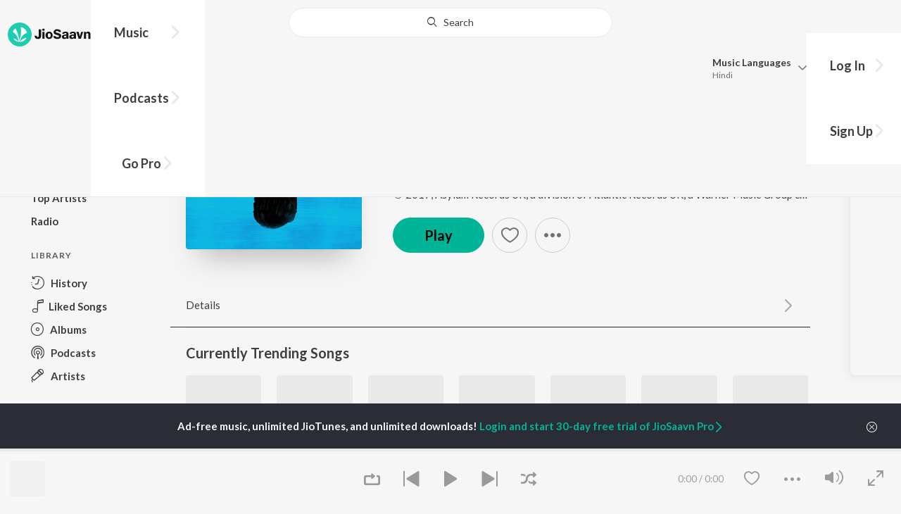

--- FILE ---
content_type: text/html; charset=UTF-8
request_url: https://www.jiosaavn.com/api.php?__call=content.getTrending&api_version=4&_format=json&_marker=0&ctx=web6dot0&entity_type=song&entity_language=english
body_size: 13946
content:
[{"id":"oXXeN4Gv","title":"Under The Influence","subtitle":"Chris Brown - Under The Influence","header_desc":"","type":"song","perma_url":"https:\/\/www.jiosaavn.com\/song\/under-the-influence\/HzAzVDoEcEU","image":"https:\/\/c.saavncdn.com\/449\/Under-The-Influence-English-2022-20220909043530-150x150.jpg","language":"english","year":"2022","play_count":"9780334","explicit_content":"1","list_count":"0","list_type":"","list":"","more_info":{"music":"Ayoola &quot;Kiddominant&quot; Agboola, Tiffany McKie, David Adeleke","album_id":"oXXeN4Gv","album":"Under The Influence","label":"Chris Brown Entertainment\/RCA Records","label_id":"1313088","origin":"none","is_dolby_content":false,"320kbps":"true","encrypted_media_url":"ID2ieOjCrwfgWvL5sXl4B1ImC5QfbsDyzMDh\/zlax71CRev5sCh4gnz+a12iozB2ocDnlmxSl6ztZqrfHLi+xRw7tS9a8Gtq","encrypted_cache_url":"","encrypted_drm_cache_url":"","encrypted_drm_media_url":"ID2ieOjCrwdjlkMElYlzWCptgNdUpWD8ZM92uXAtHHqi+NZu9MyQrlU3MfZqJlM4V6S3qYspceFyfWDrSH4yAo92mytrdt3FDnQW0nglPS4=","album_url":"https:\/\/www.jiosaavn.com\/album\/under-the-influence\/j7G0rwZr0wo_","duration":"184","rights":{"code":"0","cacheable":"true","delete_cached_object":"false","reason":""},"cache_state":"false","has_lyrics":"false","lyrics_snippet":"","starred":"false","copyright_text":"(P) 2019 Chris Brown Entertainment, LLC, under exclusive license to RCA Records.","artistMap":{"primary_artists":[{"id":"567587","name":"Chris Brown","role":"singer","image":"https:\/\/c.saavncdn.com\/artists\/Chris_Brown_150x150.jpg","type":"artist","perma_url":"https:\/\/www.jiosaavn.com\/artist\/chris-brown-songs\/W-LJmvpOIFI_"}],"featured_artists":[],"artists":[{"id":"7010988","name":"Ayoola &quot;Kiddominant&quot; Agboola","role":"","image":"","type":"artist","perma_url":"https:\/\/www.jiosaavn.com\/artist\/ayoola-kiddominant-agboola-songs\/NINs,9c8d,U_"},{"id":"7010989","name":"Tiffany McKie","role":"","image":"","type":"artist","perma_url":"https:\/\/www.jiosaavn.com\/artist\/tiffany-mckie-songs\/y,qXG3J1l4E_"},{"id":"1062627","name":"David Adeleke","role":"","image":"","type":"artist","perma_url":"https:\/\/www.jiosaavn.com\/artist\/david-adeleke-songs\/QexQdNHsSa8_"},{"id":"567587","name":"Chris Brown","role":"singer","image":"https:\/\/c.saavncdn.com\/artists\/Chris_Brown_150x150.jpg","type":"artist","perma_url":"https:\/\/www.jiosaavn.com\/artist\/chris-brown-songs\/W-LJmvpOIFI_"}]},"release_date":"2022-09-06","label_url":"\/label\/chris-brown-entertainmentrca-records-albums\/x3d1TfJyQz0_","vcode":"010910141565750","vlink":"https:\/\/jiotunepreview.jio.com\/content\/Converted\/010910141523312.mp3","triller_available":false,"request_jiotune_flag":false,"webp":"true"},"button_tooltip_info":[]},{"id":"Y6r8v5Xu","title":"I Think They Call This Love (Cover)","subtitle":"Matthew Ifield - I\u2019ll Be Home For Christmas \/ I Think They Call This Love (Cover)","header_desc":"","type":"song","perma_url":"https:\/\/www.jiosaavn.com\/song\/i-think-they-call-this-love-cover\/KV4ZCQIFb0Y","image":"https:\/\/c.saavncdn.com\/864\/I-ll-Be-Home-For-Christmas-I-Think-They-Call-This-Love-Cover-English-2024-20241127183502-150x150.jpg","language":"english","year":"2024","play_count":"634200","explicit_content":"0","list_count":"0","list_type":"","list":"","more_info":{"music":"Glen Joseph Roberts, ELLIOT JAMES REAY, Annielle Lisiuk","album_id":"Y6r8v5Xu","album":"I\u2019ll Be Home For Christmas \/ I Think They Call This Love (Cover)","label":"EMI Recorded Music Australia Pty Ltd","label_id":"852500","origin":"none","is_dolby_content":false,"320kbps":"true","encrypted_media_url":"ID2ieOjCrwfgWvL5sXl4B1ImC5QfbsDy6rsighYhsg5\/QnHmaNBV6kRQw7rTxwgKZmgIFRexJdaM0M9ggi9BSBw7tS9a8Gtq","encrypted_cache_url":"","encrypted_drm_cache_url":"","encrypted_drm_media_url":"ID2ieOjCrwdjlkMElYlzWCptgNdUpWD8Eb027g2Tc3yAFqI7BwBwdADf16gZtUNdXSSO\/ouPvXxmQnei1SmMyo92mytrdt3FDnQW0nglPS4=","album_url":"https:\/\/www.jiosaavn.com\/album\/i%e2%80%99ll-be-home-for-christmas-i-think-they-call-this-love-cover\/Pf-MdA2dBn8_","duration":"196","rights":{"code":"0","cacheable":"true","delete_cached_object":"false","reason":""},"cache_state":"false","has_lyrics":"false","lyrics_snippet":"","starred":"false","copyright_text":"\u2117 2024 Universal Music Australia Pty Ltd.","artistMap":{"primary_artists":[{"id":"11167878","name":"Matthew Ifield","role":"singer","image":"https:\/\/c.saavncdn.com\/artists\/Matthew_Ifield_000_20250625073853_150x150.jpg","type":"artist","perma_url":"https:\/\/www.jiosaavn.com\/artist\/matthew-ifield-songs\/55NQZw,FFM0_"}],"featured_artists":[],"artists":[{"id":"4870923","name":"Glen Joseph Roberts","role":"","image":"","type":"artist","perma_url":"https:\/\/www.jiosaavn.com\/artist\/glen-joseph-roberts-songs\/eI7DPnDz3AI_"},{"id":"12575749","name":"ELLIOT JAMES REAY","role":"","image":"","type":"artist","perma_url":"https:\/\/www.jiosaavn.com\/artist\/elliot-james-reay-songs\/j7U80ScjVqk_"},{"id":"20826988","name":"Annielle Lisiuk","role":"","image":"","type":"artist","perma_url":"https:\/\/www.jiosaavn.com\/artist\/annielle-lisiuk-songs\/IrlKxhzCQyQ_"},{"id":"11167878","name":"Matthew Ifield","role":"singer","image":"https:\/\/c.saavncdn.com\/artists\/Matthew_Ifield_000_20250625073853_150x150.jpg","type":"artist","perma_url":"https:\/\/www.jiosaavn.com\/artist\/matthew-ifield-songs\/55NQZw,FFM0_"}]},"release_date":"2024-11-28","label_url":"\/label\/emi-recorded-music-australia-pty-ltd-albums\/oDV7iHeqFL4_","vcode":"010912292872664","vlink":"https:\/\/jiotunepreview.jio.com\/content\/Converted\/010912292829141.mp3","triller_available":false,"request_jiotune_flag":false,"webp":"true"},"button_tooltip_info":[]},{"id":"uNWdki50","title":"APT.","subtitle":"Rose\u0301, Bruno Mars, Rose - APT.","header_desc":"","type":"song","perma_url":"https:\/\/www.jiosaavn.com\/song\/apt.\/BSY8VR9ZAgM","image":"https:\/\/c.saavncdn.com\/138\/APT-English-2024-20241204043232-150x150.jpg","language":"english","year":"2024","play_count":"5996693","explicit_content":"0","list_count":"0","list_type":"","list":"","more_info":{"music":"","album_id":"uNWdki50","album":"APT.","label":"Atlantic Records","label_id":"37093","origin":"none","is_dolby_content":false,"320kbps":"true","encrypted_media_url":"ID2ieOjCrwfgWvL5sXl4B1ImC5QfbsDyrPDnaSftxiGT3aLAwJMLSoBfK9aX00Tuy+wg9M7tuJIGv2BO0+49oRw7tS9a8Gtq","encrypted_cache_url":"","encrypted_drm_cache_url":"","encrypted_drm_media_url":"ID2ieOjCrwdjlkMElYlzWCptgNdUpWD8yHGn58o\/7xE66tSXj5X7xV0jGDYmKEdN7KlWRJMZNxp7xE93NEMQZI92mytrdt3FDnQW0nglPS4=","album_url":"https:\/\/www.jiosaavn.com\/album\/apt.\/-ZRc7m5CGTc_","duration":"169","rights":{"code":"0","cacheable":"true","delete_cached_object":"false","reason":""},"cache_state":"false","has_lyrics":"false","lyrics_snippet":"","starred":"false","copyright_text":"\u2117 2024 ROS\u00c9 and Bruno Mars under exclusive license to Atlantic Recording Corporation for the World excluding Korea","artistMap":{"primary_artists":[{"id":"4410614","name":"Rose\u0301","role":"singer","image":"https:\/\/c.saavncdn.com\/artists\/Rose___000_20241122164440_150x150.jpg","type":"artist","perma_url":"https:\/\/www.jiosaavn.com\/artist\/rose%cc%81-songs\/-5oiIED6bUo_"},{"id":"566404","name":"Bruno Mars","role":"","image":"https:\/\/c.saavncdn.com\/artists\/Bruno_Mars_002_20250625072739_150x150.jpg","type":"artist","perma_url":"https:\/\/www.jiosaavn.com\/artist\/bruno-mars-songs\/OP9Vnjfx1mM_"},{"id":"480789","name":"Rose","role":"","image":"https:\/\/c.saavncdn.com\/artists\/Rose_000_20250715060814_150x150.jpg","type":"artist","perma_url":"https:\/\/www.jiosaavn.com\/artist\/rose-songs\/yeTkTQBGKEg_"}],"featured_artists":[],"artists":[{"id":"4410614","name":"Rose\u0301","role":"singer","image":"https:\/\/c.saavncdn.com\/artists\/Rose___000_20241122164440_150x150.jpg","type":"artist","perma_url":"https:\/\/www.jiosaavn.com\/artist\/rose%cc%81-songs\/-5oiIED6bUo_"},{"id":"566404","name":"Bruno Mars","role":"","image":"https:\/\/c.saavncdn.com\/artists\/Bruno_Mars_002_20250625072739_150x150.jpg","type":"artist","perma_url":"https:\/\/www.jiosaavn.com\/artist\/bruno-mars-songs\/OP9Vnjfx1mM_"},{"id":"480789","name":"Rose","role":"","image":"https:\/\/c.saavncdn.com\/artists\/Rose_000_20250715060814_150x150.jpg","type":"artist","perma_url":"https:\/\/www.jiosaavn.com\/artist\/rose-songs\/yeTkTQBGKEg_"},{"id":"20842737","name":"Chae Young Park","role":"","image":"","type":"artist","perma_url":"https:\/\/www.jiosaavn.com\/artist\/chae-young-park-songs\/U36cBV1nD8Q_"},{"id":"1662162","name":"Amy Allen","role":"","image":"https:\/\/c.saavncdn.com\/966\/Love-Won-English-2015-150x150.jpg","type":"artist","perma_url":"https:\/\/www.jiosaavn.com\/artist\/amy-allen-songs\/LU1I9axzjRI_"},{"id":"1405705","name":"Christopher Brody Brown","role":"","image":"","type":"artist","perma_url":"https:\/\/www.jiosaavn.com\/artist\/christopher-brody-brown-songs\/eLFSxg0S62M_"},{"id":"2165437","name":"Roget Chahayed","role":"","image":"","type":"artist","perma_url":"https:\/\/www.jiosaavn.com\/artist\/roget-chahayed-songs\/au3W-YdzwYA_"},{"id":"5124498","name":"Omer Fedi","role":"","image":"","type":"artist","perma_url":"https:\/\/www.jiosaavn.com\/artist\/omer-fedi-songs\/K9nD7-hCbZ4_"},{"id":"528211","name":"Philip Lawrence","role":"","image":"https:\/\/c.saavncdn.com\/837\/Letters-I-Never-Sent-English-2013-150x150.jpg","type":"artist","perma_url":"https:\/\/www.jiosaavn.com\/artist\/philip-lawrence-songs\/MlKieArW3IA_"},{"id":"567893","name":"Theron Thomas","role":"","image":"","type":"artist","perma_url":"https:\/\/www.jiosaavn.com\/artist\/theron-thomas-songs\/FFip98goJ-Q_"},{"id":"573597","name":"Henry Walter","role":"","image":"","type":"artist","perma_url":"https:\/\/www.jiosaavn.com\/artist\/henry-walter-songs\/nLRg5wWo2lI_"},{"id":"567952","name":"Michael Chapman","role":"","image":"https:\/\/c.saavncdn.com\/742\/Sometimes-You-Just-Drive-English-2016-150x150.jpg","type":"artist","perma_url":"https:\/\/www.jiosaavn.com\/artist\/michael-chapman-songs\/W1rO-zVTrZQ_"},{"id":"567953","name":"Nicholas Chinn","role":"","image":"","type":"artist","perma_url":"https:\/\/www.jiosaavn.com\/artist\/nicholas-chinn-songs\/3qB,uTRaAxY_"}]},"release_date":"2024-10-18","label_url":"\/label\/atlantic-records-albums\/moT3cDqfUuo_","vcode":"010912582713136","vlink":"https:\/\/jiotunepreview.jio.com\/content\/Converted\/010912582669593.mp3","triller_available":false,"request_jiotune_flag":false,"webp":"true"},"button_tooltip_info":[]},{"id":"WG8e4VlC","title":"Favorite","subtitle":"Isabel LaRosa - Favorite","header_desc":"","type":"song","perma_url":"https:\/\/www.jiosaavn.com\/song\/favorite\/Jy9TVEBmW3A","image":"https:\/\/c.saavncdn.com\/069\/favorite-English-2024-20240319062315-150x150.jpg","language":"english","year":"2024","play_count":"8537995","explicit_content":"0","list_count":"0","list_type":"","list":"","more_info":{"music":"Thomas Larosa, Elena Rose","album_id":"WG8e4VlC","album":"Favorite","label":"Slumbo Labs\/RCA Records","label_id":"4531999","origin":"none","is_dolby_content":false,"320kbps":"true","encrypted_media_url":"ID2ieOjCrwfgWvL5sXl4B1ImC5QfbsDyIgTZlF3ol73FKeQrlny2XgxY6GKfoGAzDCR5u5xxAtfA7kfYftr1cBw7tS9a8Gtq","encrypted_cache_url":"","encrypted_drm_cache_url":"","encrypted_drm_media_url":"ID2ieOjCrwdjlkMElYlzWCptgNdUpWD8cv3Mp29KQvAJLJvkOcbfJUeql7O6uUkxh15O7G5zTL\/7rmNipJWf6I92mytrdt3FDnQW0nglPS4=","album_url":"https:\/\/www.jiosaavn.com\/album\/favorite\/ZjqdJBXQ,Ss_","duration":"133","rights":{"code":"0","cacheable":"true","delete_cached_object":"false","reason":""},"cache_state":"false","has_lyrics":"false","lyrics_snippet":"","starred":"false","copyright_text":"(P) 2024 Slumbo Labs\/RCA Records","artistMap":{"primary_artists":[{"id":"11109791","name":"Isabel LaRosa","role":"singer","image":"https:\/\/c.saavncdn.com\/artists\/Isabel_LaRosa_000_20240817082903_150x150.jpg","type":"artist","perma_url":"https:\/\/www.jiosaavn.com\/artist\/isabel-larosa-songs\/tLUDgqiwBAQ_"}],"featured_artists":[],"artists":[{"id":"11363977","name":"Thomas Larosa","role":"","image":"","type":"artist","perma_url":"https:\/\/www.jiosaavn.com\/artist\/thomas-larosa-songs\/YTZK1XyxHew_"},{"id":"1804717","name":"Elena Rose","role":"","image":"https:\/\/c.saavncdn.com\/976\/Remix-English-2014-150x150.jpg","type":"artist","perma_url":"https:\/\/www.jiosaavn.com\/artist\/elena-rose-songs\/q74Cjl044w0_"},{"id":"11109791","name":"Isabel LaRosa","role":"singer","image":"https:\/\/c.saavncdn.com\/artists\/Isabel_LaRosa_000_20240817082903_150x150.jpg","type":"artist","perma_url":"https:\/\/www.jiosaavn.com\/artist\/isabel-larosa-songs\/tLUDgqiwBAQ_"}]},"release_date":"2024-03-29","label_url":"\/label\/slumbo-labsrca-records-albums\/sXI1B7O,8cQ_","vcode":"010910142420138","vlink":"https:\/\/jiotunepreview.jio.com\/content\/Converted\/010910142379710.mp3","triller_available":false,"request_jiotune_flag":false,"webp":"true"},"button_tooltip_info":[]},{"id":"D6E5CwEL","title":"blue","subtitle":"Yung Kai - blue","header_desc":"","type":"song","perma_url":"https:\/\/www.jiosaavn.com\/song\/blue\/NF4uBDdHcn8","image":"https:\/\/c.saavncdn.com\/419\/blue-English-2024-20241029054606-150x150.jpg","language":"english","year":"2024","play_count":"3558429","explicit_content":"0","list_count":"0","list_type":"","list":"","more_info":{"music":"Yung Kai","album_id":"D6E5CwEL","album":"blue","label":"BMG Rights Management (US) LLC","label_id":"152043","origin":"none","is_dolby_content":false,"320kbps":"true","encrypted_media_url":"ID2ieOjCrwfgWvL5sXl4B1ImC5QfbsDyha4CVlLSoB6XkcKOi1WWkKpBU0M2O4nemky39Oy4OL2awvBxvbJ8Cxw7tS9a8Gtq","encrypted_cache_url":"","encrypted_drm_cache_url":"","encrypted_drm_media_url":"ID2ieOjCrwdjlkMElYlzWCptgNdUpWD8bCnVDpMpP+A3SUG1rbIXGf93v4ZhYuKHE5S4lkZRo9pJjoSLtXUoZI92mytrdt3FDnQW0nglPS4=","album_url":"https:\/\/www.jiosaavn.com\/album\/blue\/z2nJXbh8KKY_","duration":"214","rights":{"code":"0","cacheable":"true","delete_cached_object":"false","reason":""},"cache_state":"false","has_lyrics":"false","lyrics_snippet":"","starred":"false","copyright_text":"\u2117 2024 yung kai under exclusive license to Flood Division, LLC \/ BMG Rights Management (US) LLC","artistMap":{"primary_artists":[{"id":"5256602","name":"Yung Kai","role":"singer","image":"https:\/\/c.saavncdn.com\/artists\/Yung_Kai_000_20250808103439_150x150.jpg","type":"artist","perma_url":"https:\/\/www.jiosaavn.com\/artist\/yung-kai-songs\/nYHlJupJ8Uo_"}],"featured_artists":[],"artists":[{"id":"5256602","name":"Yung Kai","role":"singer","image":"https:\/\/c.saavncdn.com\/artists\/Yung_Kai_000_20250808103439_150x150.jpg","type":"artist","perma_url":"https:\/\/www.jiosaavn.com\/artist\/yung-kai-songs\/nYHlJupJ8Uo_"}]},"release_date":"2024-08-02","label_url":"\/label\/bmg-rights-management-us-llc-albums\/dLQ2yUnhDU0_","vcode":"010912582769634","vlink":"https:\/\/jiotunepreview.jio.com\/content\/Converted\/010912582725849.mp3","triller_available":false,"request_jiotune_flag":false,"webp":"true"},"button_tooltip_info":[]},{"id":"ID-tpbGP","title":"People","subtitle":"Libianca Kenzonkinboum Fonji - People","header_desc":"","type":"song","perma_url":"https:\/\/www.jiosaavn.com\/song\/people\/OSxGRQRScGM","image":"https:\/\/c.saavncdn.com\/607\/People-English-2022-20221207081653-150x150.jpg","language":"english","year":"2022","play_count":"16723932","explicit_content":"0","list_count":"0","list_type":"","list":"","more_info":{"music":"Libianca Kenzonkinboum Fonji, Orhue Moses Odia","album_id":"ID-tpbGP","album":"People","label":"5K Records Limited","label_id":"2702422","origin":"none","is_dolby_content":false,"320kbps":"true","encrypted_media_url":"ID2ieOjCrwfgWvL5sXl4B1ImC5QfbsDyBYq+Lr87W7dHi30b3Q9x8pO+QmOKYyF69RVTyl6vj1BijkCNesF6dBw7tS9a8Gtq","encrypted_cache_url":"","encrypted_drm_cache_url":"","encrypted_drm_media_url":"ID2ieOjCrwdjlkMElYlzWCptgNdUpWD8gdGRWtLkxGGIjqJHTw9uCWWITnapwG+4Z7Id15DIV9bHdEq1q4CFhY92mytrdt3FDnQW0nglPS4=","album_url":"https:\/\/www.jiosaavn.com\/album\/people\/VeDBH0YoAlc_","duration":"184","rights":{"code":"0","cacheable":"true","delete_cached_object":"false","reason":""},"cache_state":"false","has_lyrics":"false","lyrics_snippet":"","starred":"false","copyright_text":"(P) 2022 under exclusive licence to 5K Records Limited \/ Sony Music Entertainment UK Limited","artistMap":{"primary_artists":[{"id":"7743471","name":"Libianca Kenzonkinboum Fonji","role":"","image":"https:\/\/c.saavncdn.com\/artists\/Libianca_000_20230228123647_150x150.jpg","type":"artist","perma_url":"https:\/\/www.jiosaavn.com\/artist\/libianca-kenzonkinboum-fonji-songs\/u29A7pE5peU_"},{"id":"7743471","name":"Libianca","role":"singer","image":"https:\/\/c.saavncdn.com\/artists\/Libianca_000_20230228123647_150x150.jpg","type":"artist","perma_url":"https:\/\/www.jiosaavn.com\/artist\/libianca-songs\/u29A7pE5peU_"}],"featured_artists":[],"artists":[{"id":"7743471","name":"Libianca Kenzonkinboum Fonji","role":"","image":"https:\/\/c.saavncdn.com\/artists\/Libianca_000_20230228123647_150x150.jpg","type":"artist","perma_url":"https:\/\/www.jiosaavn.com\/artist\/libianca-kenzonkinboum-fonji-songs\/u29A7pE5peU_"},{"id":"14788746","name":"Orhue Moses Odia","role":"","image":"","type":"artist","perma_url":"https:\/\/www.jiosaavn.com\/artist\/orhue-moses-odia-songs\/I6ny6BGq-OU_"},{"id":"7743471","name":"Libianca","role":"singer","image":"https:\/\/c.saavncdn.com\/artists\/Libianca_000_20230228123647_150x150.jpg","type":"artist","perma_url":"https:\/\/www.jiosaavn.com\/artist\/libianca-songs\/u29A7pE5peU_"}]},"release_date":"2022-12-06","label_url":"\/label\/5k-records-limited-albums\/ihLkvvCUuaw_","vcode":"010910142162807","vlink":"https:\/\/jiotunepreview.jio.com\/content\/Converted\/010910142119333.mp3","triller_available":false,"request_jiotune_flag":false,"webp":"true"},"button_tooltip_info":[]},{"id":"fW-Mxsnu","title":"Blinding Lights","subtitle":"The Weeknd - After Hours","header_desc":"","type":"song","perma_url":"https:\/\/www.jiosaavn.com\/song\/blinding-lights\/Fj9GfAxDWUY","image":"https:\/\/c.saavncdn.com\/077\/After-Hours-English-2020-20240207070330-150x150.jpg","language":"english","year":"2020","play_count":"30863118","explicit_content":"1","list_count":"0","list_type":"","list":"","more_info":{"music":"Max Martin, Oscar Holter, Abel &quot;The Weeknd&quot; Tesfaye, Ahmad Balshe, Jason &quot;daheala&quot; Quenneville","album_id":"fW-Mxsnu","album":"After Hours","label":"Republic Records","label_id":"235005","origin":"none","is_dolby_content":false,"320kbps":"true","encrypted_media_url":"ID2ieOjCrwfgWvL5sXl4B1ImC5QfbsDyi\/BLZu7e+Ua0SbPMHRYSGrRsUG6JhLOJ2PIigzqe+euc2PinCwWEMRw7tS9a8Gtq","encrypted_cache_url":"","encrypted_drm_cache_url":"","encrypted_drm_media_url":"ID2ieOjCrwdjlkMElYlzWCptgNdUpWD8JC5zlR4+PL1UaHPWMGqcweVDukti0exB+5jmTHwn0WY1Xrz9PoUfTY92mytrdt3FDnQW0nglPS4=","album_url":"https:\/\/www.jiosaavn.com\/album\/after-hours\/j2fdW6-8CP0_","duration":"204","rights":{"code":"0","cacheable":"true","delete_cached_object":"false","reason":""},"cache_state":"false","has_lyrics":"false","lyrics_snippet":"","starred":"false","copyright_text":"\u2117 2019 The Weeknd XO, Inc., manufactured and marketed by Republic Records, a division of UMG Recordings, Inc.","artistMap":{"primary_artists":[{"id":"615155","name":"The Weeknd","role":"singer","image":"https:\/\/c.saavncdn.com\/artists\/The_Weeknd_002_20241003071400_150x150.jpg","type":"artist","perma_url":"https:\/\/www.jiosaavn.com\/artist\/the-weeknd-songs\/FJRb7GbYWrQ_"}],"featured_artists":[],"artists":[{"id":"511907","name":"Max Martin","role":"","image":"https:\/\/c.saavncdn.com\/848\/Beautiful-Day-English-2009-150x150.jpg","type":"artist","perma_url":"https:\/\/www.jiosaavn.com\/artist\/max-martin-songs\/NuQcWCsPYYM_"},{"id":"618428","name":"Oscar Holter","role":"","image":"","type":"artist","perma_url":"https:\/\/www.jiosaavn.com\/artist\/oscar-holter-songs\/96cuCLjnHA0_"},{"id":"1433699","name":"Abel &quot;The Weeknd&quot; Tesfaye","role":"","image":"","type":"artist","perma_url":"https:\/\/www.jiosaavn.com\/artist\/abel-the-weeknd-tesfaye-songs\/CuYcoqJxpWs_"},{"id":"677917","name":"Ahmad Balshe","role":"","image":"","type":"artist","perma_url":"https:\/\/www.jiosaavn.com\/artist\/ahmad-balshe-songs\/96-GjrzUJjY_"},{"id":"777513","name":"Jason &quot;daheala&quot; Quenneville","role":"","image":"","type":"artist","perma_url":"https:\/\/www.jiosaavn.com\/artist\/jason-daheala-quenneville-songs\/kokTX8Akaac_"},{"id":"615155","name":"The Weeknd","role":"singer","image":"https:\/\/c.saavncdn.com\/artists\/The_Weeknd_002_20241003071400_150x150.jpg","type":"artist","perma_url":"https:\/\/www.jiosaavn.com\/artist\/the-weeknd-songs\/FJRb7GbYWrQ_"}]},"release_date":"2020-03-20","label_url":"\/label\/republic-records-albums\/wxE6,xIlwxo_","vcode":"010912291152065","vlink":"https:\/\/jiotunepreview.jio.com\/content\/Converted\/010912291108341.mp3","triller_available":false,"request_jiotune_flag":false,"webp":"true"},"button_tooltip_info":[]},{"id":"S3dGvXSb","title":"Se\u00f1orita","subtitle":"Shawn Mendes, Camila Cabello - Se\u00f1orita","header_desc":"","type":"song","perma_url":"https:\/\/www.jiosaavn.com\/song\/senorita\/I1sPdgJoZFE","image":"https:\/\/c.saavncdn.com\/624\/Se-orita-English-2019-20190822022326-150x150.jpg","language":"english","year":"2019","play_count":"126115787","explicit_content":"0","list_count":"0","list_type":"","list":"","more_info":{"music":"Shawn Mendes, Camila Cabello, Andrew Wotman, Benjamin Levin, Ali Tamposi, Charlotte Aitchison, Jack Patterson, MAGNUS HOIBERG","album_id":"S3dGvXSb","album":"Se\u00f1orita","label":"Island Records","label_id":"190550","origin":"none","is_dolby_content":false,"320kbps":"true","encrypted_media_url":"ID2ieOjCrwfgWvL5sXl4B1ImC5QfbsDyBiAB0s2HlibO9xBsoKrY6km8KiiJUMRRDUO7HXhfchAwnVENz7nWEhw7tS9a8Gtq","encrypted_cache_url":"","encrypted_drm_cache_url":"","encrypted_drm_media_url":"ID2ieOjCrwdjlkMElYlzWCptgNdUpWD83VTGbmdcQRTwZ77r5k3GaUu8\/XHoDccsGsXoNAhB3GiT\/fbptTKEAo92mytrdt3FDnQW0nglPS4=","album_url":"https:\/\/www.jiosaavn.com\/album\/senorita\/MybZzKZRlIM_","duration":"191","rights":{"code":"0","cacheable":"true","delete_cached_object":"false","reason":""},"cache_state":"false","has_lyrics":"false","lyrics_snippet":"","starred":"false","copyright_text":"\u2117 2019 Island Records, a division of UMG Recordings, Inc.","artistMap":{"primary_artists":[{"id":"739614","name":"Shawn Mendes","role":"singer","image":"https:\/\/c.saavncdn.com\/artists\/Shawn_Mendes_150x150.jpg","type":"artist","perma_url":"https:\/\/www.jiosaavn.com\/artist\/shawn-mendes-songs\/,ocedOMUfXo_"},{"id":"1342580","name":"Camila Cabello","role":"","image":"https:\/\/c.saavncdn.com\/artists\/Camila_Cabello_001_20240530122029_150x150.jpg","type":"artist","perma_url":"https:\/\/www.jiosaavn.com\/artist\/camila-cabello-songs\/T8rykyjbKe4_"}],"featured_artists":[],"artists":[{"id":"739614","name":"Shawn Mendes","role":"singer","image":"https:\/\/c.saavncdn.com\/artists\/Shawn_Mendes_150x150.jpg","type":"artist","perma_url":"https:\/\/www.jiosaavn.com\/artist\/shawn-mendes-songs\/,ocedOMUfXo_"},{"id":"1342580","name":"Camila Cabello","role":"","image":"https:\/\/c.saavncdn.com\/artists\/Camila_Cabello_001_20240530122029_150x150.jpg","type":"artist","perma_url":"https:\/\/www.jiosaavn.com\/artist\/camila-cabello-songs\/T8rykyjbKe4_"},{"id":"1256966","name":"Andrew Wotman","role":"","image":"https:\/\/c.saavncdn.com\/714\/On-My-Own-English-2008-150x150.jpg","type":"artist","perma_url":"https:\/\/www.jiosaavn.com\/artist\/andrew-wotman-songs\/IKutWGGxYdI_"},{"id":"566441","name":"Benjamin Levin","role":"","image":"","type":"artist","perma_url":"https:\/\/www.jiosaavn.com\/artist\/benjamin-levin-songs\/2y5eaO04Ilc_"},{"id":"566701","name":"Ali Tamposi","role":"","image":"","type":"artist","perma_url":"https:\/\/www.jiosaavn.com\/artist\/ali-tamposi-songs\/uXzfkjl2h6g_"},{"id":"689925","name":"Charlotte Aitchison","role":"","image":"","type":"artist","perma_url":"https:\/\/www.jiosaavn.com\/artist\/charlotte-aitchison-songs\/aJc3QraTXNw_"},{"id":"746039","name":"Jack Patterson","role":"","image":"","type":"artist","perma_url":"https:\/\/www.jiosaavn.com\/artist\/jack-patterson-songs\/n9L3pFqhMbU_"},{"id":"1357614","name":"MAGNUS HOIBERG","role":"","image":"","type":"artist","perma_url":"https:\/\/www.jiosaavn.com\/artist\/magnus-hoiberg-songs\/IBTeMr-jWaU_"}]},"release_date":"2019-06-21","label_url":"\/label\/island-records-albums\/qH-QS7wxabg_","vcode":"010910141100346","vlink":"https:\/\/jiotunepreview.jio.com\/content\/Converted\/010910141056959.mp3","triller_available":false,"request_jiotune_flag":false,"webp":"true"},"button_tooltip_info":[]},{"id":"nsMAIFmD","title":"Let Me Down Slowly","subtitle":"Alec Benjamin - Let Me Down Slowly","header_desc":"","type":"song","perma_url":"https:\/\/www.jiosaavn.com\/song\/let-me-down-slowly\/HhsmcD12Wnc","image":"https:\/\/c.saavncdn.com\/681\/Let-Me-Down-Slowly-English-2018-20190607042218-150x150.jpg","language":"english","year":"2018","play_count":"48943080","explicit_content":"0","list_count":"0","list_type":"","list":"","more_info":{"music":"","album_id":"nsMAIFmD","album":"Let Me Down Slowly","label":"P2018","label_id":"936416","origin":"none","is_dolby_content":false,"320kbps":"true","encrypted_media_url":"ID2ieOjCrwfgWvL5sXl4B1ImC5QfbsDykJc9GKuqYAscqeQDCNDW0sQN9L1Aj0zgrfixrw7BYNiSHpFk\/2oZPhw7tS9a8Gtq","encrypted_cache_url":"","encrypted_drm_cache_url":"","encrypted_drm_media_url":"ID2ieOjCrwdjlkMElYlzWCptgNdUpWD8hrp09vLpUD4nDKern9osPXLpADqXjhDXQisTDNZSVBNyjj70\/TSRw492mytrdt3FDnQW0nglPS4=","album_url":"https:\/\/www.jiosaavn.com\/album\/let-me-down-slowly\/bJ96MNVhhuY_","duration":"169","rights":{"code":"0","cacheable":"true","delete_cached_object":"false","reason":""},"cache_state":"false","has_lyrics":"false","lyrics_snippet":"","starred":"false","copyright_text":"\u2117 2018","artistMap":{"primary_artists":[{"id":"760550","name":"Alec Benjamin","role":"singer","image":"https:\/\/c.saavncdn.com\/artists\/Alec_Benjamin_000_20191129075848_150x150.jpg","type":"artist","perma_url":"https:\/\/www.jiosaavn.com\/artist\/alec-benjamin-songs\/ENaYslbW2hs_"}],"featured_artists":[],"artists":[{"id":"760550","name":"Alec Benjamin","role":"singer","image":"https:\/\/c.saavncdn.com\/artists\/Alec_Benjamin_000_20191129075848_150x150.jpg","type":"artist","perma_url":"https:\/\/www.jiosaavn.com\/artist\/alec-benjamin-songs\/ENaYslbW2hs_"}]},"release_date":"2018-05-25","label_url":"\/label\/p2018-albums\/Z6pEHpRJGNg_","vcode":"010912581668025","vlink":"https:\/\/jiotunepreview.jio.com\/content\/Converted\/010912581624174.mp3","triller_available":false,"request_jiotune_flag":false,"webp":"true"},"button_tooltip_info":[]},{"id":"8N_6I8Gn","title":"Harleys In Hawaii","subtitle":"Katy Perry - Harleys In Hawaii","header_desc":"","type":"song","perma_url":"https:\/\/www.jiosaavn.com\/song\/harleys-in-hawaii\/SCY0Bz0IcF0","image":"https:\/\/c.saavncdn.com\/289\/Harleys-In-Hawaii-English-2019-20191015230756-150x150.jpg","language":"english","year":"2019","play_count":"41037978","explicit_content":"0","list_count":"0","list_type":"","list":"","more_info":{"music":"Charlie Puth, Johan Carlsson, Katy Perry, Jacob Kasher Hindlin","album_id":"8N_6I8Gn","album":"Harleys In Hawaii","label":"Capitol Records","label_id":"37733","origin":"none","is_dolby_content":false,"320kbps":"true","encrypted_media_url":"ID2ieOjCrwfgWvL5sXl4B1ImC5QfbsDyMOAt8wR+xpCh26ZGRxko55FC9Fi5\/G9vLNuv5DQ\/jg67iYwV5BI+Khw7tS9a8Gtq","encrypted_cache_url":"","encrypted_drm_cache_url":"","encrypted_drm_media_url":"ID2ieOjCrwdjlkMElYlzWCptgNdUpWD8NeND07q+Pno7NjjB8TCFkHFR3AWvjXv71FXtstFQYnOjzw+pLJLywo92mytrdt3FDnQW0nglPS4=","album_url":"https:\/\/www.jiosaavn.com\/album\/harleys-in-hawaii\/O3GjSUL0fdw_","duration":"186","rights":{"code":"0","cacheable":"true","delete_cached_object":"false","reason":""},"cache_state":"false","has_lyrics":"false","lyrics_snippet":"","starred":"false","copyright_text":"\u2117 2019 Capitol Records, LLC","artistMap":{"primary_artists":[{"id":"565740","name":"Katy Perry","role":"singer","image":"https:\/\/c.saavncdn.com\/artists\/Katy_Perry_004_20200616105931_150x150.jpg","type":"artist","perma_url":"https:\/\/www.jiosaavn.com\/artist\/katy-perry-songs\/Q8k4MniH10k_"}],"featured_artists":[],"artists":[{"id":"755042","name":"Charlie Puth","role":"","image":"https:\/\/c.saavncdn.com\/artists\/Charlie_Puth_004_20221012071125_150x150.jpg","type":"artist","perma_url":"https:\/\/www.jiosaavn.com\/artist\/charlie-puth-songs\/a3MTDwwQETo_"},{"id":"598577","name":"Johan Carlsson","role":"","image":"","type":"artist","perma_url":"https:\/\/www.jiosaavn.com\/artist\/johan-carlsson-songs\/azjvMXp6Eoc_"},{"id":"565740","name":"Katy Perry","role":"singer","image":"https:\/\/c.saavncdn.com\/artists\/Katy_Perry_004_20200616105931_150x150.jpg","type":"artist","perma_url":"https:\/\/www.jiosaavn.com\/artist\/katy-perry-songs\/Q8k4MniH10k_"},{"id":"570206","name":"Jacob Kasher Hindlin","role":"","image":"","type":"artist","perma_url":"https:\/\/www.jiosaavn.com\/artist\/jacob-kasher-hindlin-songs\/anqSKuozjn0_"}]},"release_date":"2019-10-16","label_url":"\/label\/capitol-records-albums\/aPiy2M7-D5A_","vcode":"010912291152261","vlink":"https:\/\/jiotunepreview.jio.com\/content\/Converted\/010912291108537.mp3","triller_available":false,"request_jiotune_flag":false,"webp":"true"},"button_tooltip_info":[]},{"id":"1U6lTZVM","title":"PUSH 2 START","subtitle":"Tyla - TYLA +","header_desc":"","type":"song","perma_url":"https:\/\/www.jiosaavn.com\/song\/push-2-start\/QT1dXSBqYX4","image":"https:\/\/c.saavncdn.com\/118\/TYLA-English-2024-20241009220526-150x150.jpg","language":"english","year":"2024","play_count":"1004718","explicit_content":"0","list_count":"0","list_type":"","list":"","more_info":{"music":"Tyla Seethal, Imani Lewis, Corey Marlon Lindsay-Keay, Ariowa Irosogie, Samuel Awuku, James Mccarthy","album_id":"1U6lTZVM","album":"TYLA +","label":"FAX Records\/Epic","label_id":"3761401","origin":"none","is_dolby_content":false,"320kbps":"true","encrypted_media_url":"ID2ieOjCrwfgWvL5sXl4B1ImC5QfbsDyz2iSAncFtCzX6fjv3fiTPVCSVLfjuLkMXrSu+J\/\/+UN6tkES9W2wBxw7tS9a8Gtq","encrypted_cache_url":"","encrypted_drm_cache_url":"","encrypted_drm_media_url":"ID2ieOjCrwdjlkMElYlzWCptgNdUpWD8tEGZlYKHWuscyWmiCu103vspf2W63ysepmDfF6JMJGFDPvYRk9An3Y92mytrdt3FDnQW0nglPS4=","album_url":"https:\/\/www.jiosaavn.com\/album\/tyla-%2b\/yM61mDKjGCU_","duration":"157","rights":{"code":"0","cacheable":"true","delete_cached_object":"false","reason":""},"cache_state":"false","has_lyrics":"false","lyrics_snippet":"","starred":"false","copyright_text":"(P) 2024 FAX Records, under exclusive license to Epic Records, a division of Sony Music Entertainment","artistMap":{"primary_artists":[{"id":"1322607","name":"Tyla","role":"singer","image":"https:\/\/c.saavncdn.com\/artists\/Tyla_001_20250122115738_150x150.jpg","type":"artist","perma_url":"https:\/\/www.jiosaavn.com\/artist\/tyla-songs\/AlMmD4N8pxg_"}],"featured_artists":[],"artists":[{"id":"9774742","name":"Tyla Seethal","role":"","image":"","type":"artist","perma_url":"https:\/\/www.jiosaavn.com\/artist\/tyla-seethal-songs\/ROuigVbnOAM_"},{"id":"11311736","name":"Imani Lewis","role":"","image":"","type":"artist","perma_url":"https:\/\/www.jiosaavn.com\/artist\/imani-lewis-songs\/zDTmbv45950_"},{"id":"9524003","name":"Corey Marlon Lindsay-Keay","role":"","image":"","type":"artist","perma_url":"https:\/\/www.jiosaavn.com\/artist\/corey-marlon-lindsay-keay-songs\/dOHe9WZZ7D4_"},{"id":"880059","name":"Ariowa Irosogie","role":"","image":"","type":"artist","perma_url":"https:\/\/www.jiosaavn.com\/artist\/ariowa-irosogie-songs\/HKMThEhOeNE_"},{"id":"10095586","name":"Samuel Awuku","role":"","image":"","type":"artist","perma_url":"https:\/\/www.jiosaavn.com\/artist\/samuel-awuku-songs\/vrYNb45xjaI_"},{"id":"634013","name":"James Mccarthy","role":"","image":"","type":"artist","perma_url":"https:\/\/www.jiosaavn.com\/artist\/james-mccarthy-songs\/xzG9Jr5Jjuk_"},{"id":"1322607","name":"Tyla","role":"singer","image":"https:\/\/c.saavncdn.com\/artists\/Tyla_001_20250122115738_150x150.jpg","type":"artist","perma_url":"https:\/\/www.jiosaavn.com\/artist\/tyla-songs\/AlMmD4N8pxg_"}]},"release_date":"2024-10-11","label_url":"\/label\/fax-recordsepic-albums\/gqOrX10zi88_","triller_available":false,"request_jiotune_flag":false,"webp":"true"},"button_tooltip_info":[]},{"id":"VaNhRJHr","title":"Die With A Smile","subtitle":"Bruno Mars, Lady Gaga - Die With A Smile","header_desc":"","type":"song","perma_url":"https:\/\/www.jiosaavn.com\/song\/die-with-a-smile\/JgklWSZ6f0E","image":"https:\/\/c.saavncdn.com\/060\/Die-With-A-Smile-English-2024-20240816103634-150x150.jpg","language":"english","year":"2024","play_count":"10836213","explicit_content":"0","list_count":"0","list_type":"","list":"","more_info":{"music":"Bruno Mars, Dernst &quot;d'mile&quot; Emile Ii, Lady Gaga, Andrew Watt, James Fauntleroy","album_id":"VaNhRJHr","album":"Die With A Smile","label":"Interscope","label_id":"54354","origin":"none","is_dolby_content":false,"320kbps":"true","encrypted_media_url":"ID2ieOjCrwfgWvL5sXl4B1ImC5QfbsDyCGZR06gaKffrem8wE1U\/IMmorGBddTA3ePxCVrcJLdRXpP\/tIcakyxw7tS9a8Gtq","encrypted_cache_url":"","encrypted_drm_cache_url":"","encrypted_drm_media_url":"ID2ieOjCrwdjlkMElYlzWCptgNdUpWD883LJS5hKm05Z+PhFqnSVVp9oj9\/ZKCR\/sD\/s6qFXg3x2sh1vV63Cm492mytrdt3FDnQW0nglPS4=","album_url":"https:\/\/www.jiosaavn.com\/album\/die-with-a-smile\/uPtm7BmcpxE_","duration":"250","rights":{"code":"0","cacheable":"true","delete_cached_object":"false","reason":""},"cache_state":"false","has_lyrics":"false","lyrics_snippet":"","starred":"false","copyright_text":"\u2117 2024 INTERSCOPE RECORDS","artistMap":{"primary_artists":[{"id":"566404","name":"Bruno Mars","role":"","image":"https:\/\/c.saavncdn.com\/artists\/Bruno_Mars_002_20250625072739_150x150.jpg","type":"artist","perma_url":"https:\/\/www.jiosaavn.com\/artist\/bruno-mars-songs\/OP9Vnjfx1mM_"},{"id":"567820","name":"Lady Gaga","role":"singer","image":"https:\/\/c.saavncdn.com\/artists\/Lady_Gaga_005_20250911070220_150x150.jpg","type":"artist","perma_url":"https:\/\/www.jiosaavn.com\/artist\/lady-gaga-songs\/XVoOcEoDG84_"}],"featured_artists":[],"artists":[{"id":"566404","name":"Bruno Mars","role":"","image":"https:\/\/c.saavncdn.com\/artists\/Bruno_Mars_002_20250625072739_150x150.jpg","type":"artist","perma_url":"https:\/\/www.jiosaavn.com\/artist\/bruno-mars-songs\/OP9Vnjfx1mM_"},{"id":"685737","name":"Dernst &quot;d'mile&quot; Emile Ii","role":"","image":"","type":"artist","perma_url":"https:\/\/www.jiosaavn.com\/artist\/dernst-dmile-emile-ii-songs\/2F,IJs1JXfk_"},{"id":"567820","name":"Lady Gaga","role":"singer","image":"https:\/\/c.saavncdn.com\/artists\/Lady_Gaga_005_20250911070220_150x150.jpg","type":"artist","perma_url":"https:\/\/www.jiosaavn.com\/artist\/lady-gaga-songs\/XVoOcEoDG84_"},{"id":"777522","name":"Andrew Watt","role":"","image":"https:\/\/c.saavncdn.com\/848\/Wild-Youth-English-2016-20170826004007-150x150.jpg","type":"artist","perma_url":"https:\/\/www.jiosaavn.com\/artist\/andrew-watt-songs\/PxEA4NI97bU_"},{"id":"566226","name":"James Fauntleroy","role":"","image":"https:\/\/c.saavncdn.com\/560\/Start-It-Up-English-2015-150x150.jpg","type":"artist","perma_url":"https:\/\/www.jiosaavn.com\/artist\/james-fauntleroy-songs\/BTpY40RsPuA_"}]},"release_date":"2024-08-16","label_url":"\/label\/interscope-albums\/qiKhLRfBQJU_","vcode":"010912292579490","vlink":"https:\/\/jiotunepreview.jio.com\/content\/Converted\/010912292536583.mp3","triller_available":false,"request_jiotune_flag":false,"webp":"true"},"button_tooltip_info":[]},{"id":"q7nvYeRF","title":"Big Dawgs","subtitle":"Hanumankind, Kalmi - Big Dawgs","header_desc":"","type":"song","perma_url":"https:\/\/www.jiosaavn.com\/song\/big-dawgs\/AV8FRy1VZXU","image":"https:\/\/c.saavncdn.com\/883\/Big-Dawgs-English-2024-20240707053259-150x150.jpg","language":"english","year":"2024","play_count":"7432897","explicit_content":"1","list_count":"0","list_type":"","list":"","more_info":{"music":"Hanumankind, Kalmi","album_id":"q7nvYeRF","album":"Big Dawgs","label":"Universal Music India Pvt Ltd.","label_id":"37632","origin":"none","is_dolby_content":false,"320kbps":"true","encrypted_media_url":"ID2ieOjCrwfgWvL5sXl4B1ImC5QfbsDyQhJSTIdc2QYcBE0taqpPd1wWdD1ts5O400GqIS8SHmBoRJmw6\/\/fYhw7tS9a8Gtq","encrypted_cache_url":"","encrypted_drm_cache_url":"","encrypted_drm_media_url":"ID2ieOjCrwdjlkMElYlzWCptgNdUpWD8gLWzrvkaauYIaiL2qOeXKbwsI1yt9U\/JH3hL3wYU1o6VrYmflT9VM492mytrdt3FDnQW0nglPS4=","album_url":"https:\/\/www.jiosaavn.com\/album\/big-dawgs\/a-jw31LD5xA_","duration":"191","rights":{"code":"0","cacheable":"true","delete_cached_object":"false","reason":""},"cache_state":"false","has_lyrics":"false","lyrics_snippet":"","starred":"false","copyright_text":"\u2117 2024 Universal Music India Pvt. Ltd.","artistMap":{"primary_artists":[{"id":"6241383","name":"Hanumankind","role":"singer","image":"https:\/\/c.saavncdn.com\/artists\/Hanumankind_001_20250313025806_150x150.jpg","type":"artist","perma_url":"https:\/\/www.jiosaavn.com\/artist\/hanumankind-songs\/zOcmxSPZh-E_"},{"id":"3927341","name":"Kalmi","role":"","image":"https:\/\/c.saavncdn.com\/105\/Nuri-English-2017-20170929025354-150x150.jpg","type":"artist","perma_url":"https:\/\/www.jiosaavn.com\/artist\/kalmi-songs\/yvDD-dZm05w_"}],"featured_artists":[],"artists":[{"id":"6241383","name":"Hanumankind","role":"singer","image":"https:\/\/c.saavncdn.com\/artists\/Hanumankind_001_20250313025806_150x150.jpg","type":"artist","perma_url":"https:\/\/www.jiosaavn.com\/artist\/hanumankind-songs\/zOcmxSPZh-E_"},{"id":"3927341","name":"Kalmi","role":"","image":"https:\/\/c.saavncdn.com\/105\/Nuri-English-2017-20170929025354-150x150.jpg","type":"artist","perma_url":"https:\/\/www.jiosaavn.com\/artist\/kalmi-songs\/yvDD-dZm05w_"}]},"release_date":"2024-07-09","label_url":"\/label\/universal-music-india-pvt-ltd.-albums\/yCRRDUDuazo_","vcode":"010912292549234","vlink":"https:\/\/jiotunepreview.jio.com\/content\/Converted\/010912292508244.mp3","triller_available":false,"request_jiotune_flag":false,"webp":"false"},"button_tooltip_info":[]},{"id":"fy8dN2I_","title":"Heat Waves","subtitle":"Glass Animals - Dreamland","header_desc":"","type":"song","perma_url":"https:\/\/www.jiosaavn.com\/song\/heat-waves\/FhFTVToCfmw","image":"https:\/\/c.saavncdn.com\/173\/Dreamland-English-2020-20200806000748-150x150.jpg","language":"english","year":"2020","play_count":"29010914","explicit_content":"1","list_count":"0","list_type":"","list":"","more_info":{"music":"Dave Bayley","album_id":"fy8dN2I_","album":"Dreamland","label":"Polydor Records","label_id":"828118","origin":"none","is_dolby_content":false,"320kbps":"true","encrypted_media_url":"ID2ieOjCrwfgWvL5sXl4B1ImC5QfbsDySMZDmFpn6E1RP7dCWyZyRlVFZQHDxdLMW7VSaZO7e9yYxCOZn7riIRw7tS9a8Gtq","encrypted_cache_url":"","encrypted_drm_cache_url":"","encrypted_drm_media_url":"ID2ieOjCrwdjlkMElYlzWCptgNdUpWD8a76lHd\/sYI5Y28toXzRUQCCBSGGhT7dqk5FV+KCLcuu19QVUubSQ7I92mytrdt3FDnQW0nglPS4=","album_url":"https:\/\/www.jiosaavn.com\/album\/dreamland\/Hdj1-6SIomU_","duration":"239","rights":{"code":"0","cacheable":"true","delete_cached_object":"false","reason":""},"cache_state":"false","has_lyrics":"false","lyrics_snippet":"","starred":"false","copyright_text":"\u2117 2020 Wolf Tone Records, a division of Universal Music Operations Limited","artistMap":{"primary_artists":[{"id":"716111","name":"Glass Animals","role":"singer","image":"https:\/\/c.saavncdn.com\/artists\/Glass_Animals_000_20220916090321_150x150.jpg","type":"artist","perma_url":"https:\/\/www.jiosaavn.com\/artist\/glass-animals-songs\/JiX9WH-QnyA_"}],"featured_artists":[],"artists":[{"id":"1853209","name":"Dave Bayley","role":"music","image":"","type":"artist","perma_url":"https:\/\/www.jiosaavn.com\/artist\/dave-bayley-songs\/fBQv29VNtPU_"},{"id":"716111","name":"Glass Animals","role":"singer","image":"https:\/\/c.saavncdn.com\/artists\/Glass_Animals_000_20220916090321_150x150.jpg","type":"artist","perma_url":"https:\/\/www.jiosaavn.com\/artist\/glass-animals-songs\/JiX9WH-QnyA_"}]},"release_date":"2020-08-07","label_url":"\/label\/polydor-records-albums\/CbDxnnVlPIA_","vcode":"010912291229434","vlink":"https:\/\/jiotunepreview.jio.com\/content\/Converted\/010912291185810.mp3","triller_available":false,"request_jiotune_flag":false,"webp":"true"},"button_tooltip_info":[]},{"id":"EUAbHI71","title":"Baby Shark","subtitle":"Mini  Stars, Pinkfong - Baby Shark","header_desc":"","type":"song","perma_url":"https:\/\/www.jiosaavn.com\/song\/baby-shark\/NT0qUzx5AAI","image":"https:\/\/c.saavncdn.com\/895\/Baby-Shark-English-2020-20200714011033-150x150.jpg","language":"english","year":"2020","play_count":"3233441","explicit_content":"0","list_count":"0","list_type":"","list":"","more_info":{"music":"Min Seok Kim","album_id":"EUAbHI71","album":"Baby Shark","label":"Pinkfong - Baby Shark PS","label_id":"5050930","origin":"none","is_dolby_content":false,"320kbps":"true","encrypted_media_url":"ID2ieOjCrwfgWvL5sXl4B1ImC5QfbsDyi8clJCXelFd\/zFQxiowp57usIo8DU4kXUrhXk4LwlPtuPnbaRah9whw7tS9a8Gtq","encrypted_cache_url":"","encrypted_drm_cache_url":"","encrypted_drm_media_url":"ID2ieOjCrwdjlkMElYlzWCptgNdUpWD86Mhm9924cGs0BbNZ6l\/Ld3IpE5108SIZjWIN+qRxtK41iSwR2Stspo92mytrdt3FDnQW0nglPS4=","album_url":"https:\/\/www.jiosaavn.com\/album\/baby-shark\/9D,azVib4Sc_","duration":"97","rights":{"code":"0","cacheable":"true","delete_cached_object":"false","reason":""},"cache_state":"false","has_lyrics":"false","lyrics_snippet":"","starred":"false","copyright_text":"\u2117 2020 UMG Recordings, Inc.","artistMap":{"primary_artists":[{"id":"8315581","name":"Mini  Stars","role":"singer","image":"","type":"artist","perma_url":"https:\/\/www.jiosaavn.com\/artist\/mini-stars-songs\/hsWM4i-w8rE_"},{"id":"3694783","name":"Pinkfong","role":"","image":"https:\/\/c.saavncdn.com\/837\/Baby-Shark-Edm-Remix-2018--English-2018-20180912185253-150x150.jpg","type":"artist","perma_url":"https:\/\/www.jiosaavn.com\/artist\/pinkfong-songs\/pL8tRZr6FUs_"}],"featured_artists":[],"artists":[{"id":"1307368","name":"Min Seok Kim","role":"music","image":"","type":"artist","perma_url":"https:\/\/www.jiosaavn.com\/artist\/min-seok-kim-songs\/DQwJWzQVzzc_"},{"id":"8315581","name":"Mini  Stars","role":"singer","image":"","type":"artist","perma_url":"https:\/\/www.jiosaavn.com\/artist\/mini-stars-songs\/hsWM4i-w8rE_"},{"id":"3694783","name":"Pinkfong","role":"","image":"https:\/\/c.saavncdn.com\/837\/Baby-Shark-Edm-Remix-2018--English-2018-20180912185253-150x150.jpg","type":"artist","perma_url":"https:\/\/www.jiosaavn.com\/artist\/pinkfong-songs\/pL8tRZr6FUs_"},{"id":"600869","name":"Luis Fonsi","role":"","image":"https:\/\/c.saavncdn.com\/artists\/Luis_Fonsi_20190126174933_150x150.jpg","type":"artist","perma_url":"https:\/\/www.jiosaavn.com\/artist\/luis-fonsi-songs\/pSUpf4NcgZA_"}]},"release_date":"2020-07-15","label_url":"\/label\/pinkfong-baby-shark-ps-albums\/0DT0xFPBSUo_","vcode":"010912291627263","vlink":"https:\/\/jiotunepreview.jio.com\/content\/Converted\/010912291583438.mp3","triller_available":false,"request_jiotune_flag":false,"webp":"true"},"button_tooltip_info":[]},{"id":"S_7hWSeE","title":"Jalebi Baby","subtitle":"Tesher - Jalebi Baby","header_desc":"","type":"song","perma_url":"https:\/\/www.jiosaavn.com\/song\/jalebi-baby\/IzdcWSNjUnY","image":"https:\/\/c.saavncdn.com\/429\/Jalebi-Baby-English-2021-20210413130421-150x150.jpg","language":"english","year":"2021","play_count":"24369284","explicit_content":"0","list_count":"0","list_type":"","list":"","more_info":{"music":"Hitesh Sharma","album_id":"S_7hWSeE","album":"Jalebi Baby","label":"Capitol Records","label_id":"37733","origin":"none","is_dolby_content":false,"320kbps":"true","encrypted_media_url":"ID2ieOjCrwfgWvL5sXl4B1ImC5QfbsDylc1BiJCeEqTBGuep02WtFNbHUwN9YvPQ0Y18KIJ89IM5V6RNxW4Aghw7tS9a8Gtq","encrypted_cache_url":"","encrypted_drm_cache_url":"","encrypted_drm_media_url":"ID2ieOjCrwdjlkMElYlzWCptgNdUpWD8Pop\/gPASDm0KXLz9UOBw+Ya8FiGR8qIafpm+29jagj6LxgWnfh+\/+I92mytrdt3FDnQW0nglPS4=","album_url":"https:\/\/www.jiosaavn.com\/album\/jalebi-baby\/a1YoGoN0EnQ_","duration":"191","rights":{"code":"0","cacheable":"true","delete_cached_object":"false","reason":""},"cache_state":"false","has_lyrics":"false","lyrics_snippet":"","starred":"false","copyright_text":"\u2117 2020 Namah Music Group Inc., under exclusive license to UMG Recordings, Inc.","artistMap":{"primary_artists":[{"id":"7679801","name":"Tesher","role":"singer","image":"https:\/\/c.saavncdn.com\/artists\/Tesher_003_20250820064903_150x150.jpg","type":"artist","perma_url":"https:\/\/www.jiosaavn.com\/artist\/tesher-songs\/qarvRHrHaks_"}],"featured_artists":[],"artists":[{"id":"5933149","name":"Hitesh Sharma","role":"music","image":"https:\/\/c.saavncdn.com\/297\/Tujhe-Pana-Chahta-Hoon-Hindi-2019-20190610064006-150x150.jpg","type":"artist","perma_url":"https:\/\/www.jiosaavn.com\/artist\/hitesh-sharma-songs\/pW8rqCeb4Xo_"},{"id":"7679801","name":"Tesher","role":"singer","image":"https:\/\/c.saavncdn.com\/artists\/Tesher_003_20250820064903_150x150.jpg","type":"artist","perma_url":"https:\/\/www.jiosaavn.com\/artist\/tesher-songs\/qarvRHrHaks_"}]},"release_date":"2021-04-08","label_url":"\/label\/capitol-records-albums\/aPiy2M7-D5A_","vcode":"010911261197689","vlink":"https:\/\/jiotunepreview.jio.com\/content\/Converted\/010911261154314.mp3","triller_available":false,"request_jiotune_flag":false,"webp":"true"},"button_tooltip_info":[]},{"id":"BhKP6P-H","title":"Espresso","subtitle":"Sabrina Carpenter - Espresso","header_desc":"","type":"song","perma_url":"https:\/\/www.jiosaavn.com\/song\/espresso\/MgAgYUJgGns","image":"https:\/\/c.saavncdn.com\/111\/Espresso-English-2024-20240412064803-150x150.jpg","language":"english","year":"2024","play_count":"9501468","explicit_content":"1","list_count":"0","list_type":"","list":"","more_info":{"music":"Julian Bunetta, Steph Jones, Amy Allen, Sabrina Carpenter","album_id":"BhKP6P-H","album":"Espresso","label":"Island Records","label_id":"190550","origin":"none","is_dolby_content":false,"320kbps":"true","encrypted_media_url":"ID2ieOjCrwfgWvL5sXl4B1ImC5QfbsDyV6VkM+rwbvAtsP8Nd+VT9HRgFwRqP1KBkmC+Xfn9Drvey47IELV+nhw7tS9a8Gtq","encrypted_cache_url":"","encrypted_drm_cache_url":"","encrypted_drm_media_url":"ID2ieOjCrwdjlkMElYlzWCptgNdUpWD8a\/1OdGX01pv2VBiJGOreJZ+WYOVa\/nqLwHtzRVGg7tmnJhbIbanIXY92mytrdt3FDnQW0nglPS4=","album_url":"https:\/\/www.jiosaavn.com\/album\/espresso\/SzJPJ,jWoE4_","duration":"175","rights":{"code":"0","cacheable":"true","delete_cached_object":"false","reason":""},"cache_state":"false","has_lyrics":"false","lyrics_snippet":"","starred":"false","copyright_text":"\u2117 2024 Island Records, a division of UMG Recordings, Inc.","artistMap":{"primary_artists":[{"id":"603814","name":"Sabrina Carpenter","role":"singer","image":"https:\/\/c.saavncdn.com\/artists\/Sabrina_Carpenter_001_20250313025519_150x150.jpg","type":"artist","perma_url":"https:\/\/www.jiosaavn.com\/artist\/sabrina-carpenter-songs\/9rRDT4OgqsE_"}],"featured_artists":[],"artists":[{"id":"564808","name":"Julian Bunetta","role":"","image":"","type":"artist","perma_url":"https:\/\/www.jiosaavn.com\/artist\/julian-bunetta-songs\/waUs1sM3vLE_"},{"id":"816764","name":"Steph Jones","role":"","image":"https:\/\/c.saavncdn.com\/568\/How-Ya-English-2019-20191019095039-150x150.jpg","type":"artist","perma_url":"https:\/\/www.jiosaavn.com\/artist\/steph-jones-songs\/xX8ml6M,,eI_"},{"id":"1662162","name":"Amy Allen","role":"","image":"https:\/\/c.saavncdn.com\/966\/Love-Won-English-2015-150x150.jpg","type":"artist","perma_url":"https:\/\/www.jiosaavn.com\/artist\/amy-allen-songs\/LU1I9axzjRI_"},{"id":"603814","name":"Sabrina Carpenter","role":"singer","image":"https:\/\/c.saavncdn.com\/artists\/Sabrina_Carpenter_001_20250313025519_150x150.jpg","type":"artist","perma_url":"https:\/\/www.jiosaavn.com\/artist\/sabrina-carpenter-songs\/9rRDT4OgqsE_"}]},"release_date":"2024-04-12","label_url":"\/label\/island-records-albums\/qH-QS7wxabg_","vcode":"010912292396160","vlink":"https:\/\/jiotunepreview.jio.com\/content\/Converted\/010912292352797.mp3","triller_available":false,"request_jiotune_flag":false,"webp":"true"},"button_tooltip_info":[]},{"id":"kd8JSDbB","title":"STAY","subtitle":"Justin Bieber, The Kid Laroi - STAY","header_desc":"","type":"song","perma_url":"https:\/\/www.jiosaavn.com\/song\/stay\/GwxTeyd0VXE","image":"https:\/\/c.saavncdn.com\/895\/Stay-English-2021-20210706223809-150x150.jpg","language":"english","year":"2021","play_count":"46584231","explicit_content":"1","list_count":"0","list_type":"","list":"","more_info":{"music":"Justin Bieber, Charlton Howard, Blake Slatkin, Omer Fedi, Charlie Puth, Magnus H\u00f8iberg, Michael Mule, Isaac Deboni, Subhaan Rahmaan","album_id":"kd8JSDbB","album":"STAY","label":"Columbia","label_id":"35301","origin":"none","is_dolby_content":false,"320kbps":"true","encrypted_media_url":"ID2ieOjCrwfgWvL5sXl4B1ImC5QfbsDy22ySPcQSnx3B+iF8BVZQ3e4M9E7vZnhJS+XjJSV0B4lB0xznhm2SlRw7tS9a8Gtq","encrypted_cache_url":"","encrypted_drm_cache_url":"","encrypted_drm_media_url":"ID2ieOjCrwdjlkMElYlzWCptgNdUpWD86Mhm9924cGuR64CUg1CRPdtwE19PN0yPpHPFKEvJifDqmROCqQktFY92mytrdt3FDnQW0nglPS4=","album_url":"https:\/\/www.jiosaavn.com\/album\/stay\/tF3lSYk5MQY_","duration":"140","rights":{"code":"0","cacheable":"true","delete_cached_object":"false","reason":""},"cache_state":"false","has_lyrics":"false","lyrics_snippet":"","starred":"false","copyright_text":"(P) 2021 Columbia Records, a Division of Sony Music Entertainment","artistMap":{"primary_artists":[{"id":"568565","name":"Justin Bieber","role":"","image":"https:\/\/c.saavncdn.com\/artists\/Justin_Bieber_005_20201127112218_150x150.jpg","type":"artist","perma_url":"https:\/\/www.jiosaavn.com\/artist\/justin-bieber-songs\/deJJWFd1ItE_"},{"id":"5387954","name":"The Kid Laroi","role":"singer","image":"https:\/\/c.saavncdn.com\/artists\/The_Kid_Laroi_000_20220708072449_150x150.jpg","type":"artist","perma_url":"https:\/\/www.jiosaavn.com\/artist\/the-kid-laroi-songs\/LW4wWbZ5g5c_"}],"featured_artists":[],"artists":[{"id":"568565","name":"Justin Bieber","role":"","image":"https:\/\/c.saavncdn.com\/artists\/Justin_Bieber_005_20201127112218_150x150.jpg","type":"artist","perma_url":"https:\/\/www.jiosaavn.com\/artist\/justin-bieber-songs\/deJJWFd1ItE_"},{"id":"6830766","name":"Charlton Howard","role":"","image":"","type":"artist","perma_url":"https:\/\/www.jiosaavn.com\/artist\/charlton-howard-songs\/Dvg-seu2ouc_"},{"id":"7063111","name":"Blake Slatkin","role":"","image":"","type":"artist","perma_url":"https:\/\/www.jiosaavn.com\/artist\/blake-slatkin-songs\/3IFRX7qv3TU_"},{"id":"5124498","name":"Omer Fedi","role":"","image":"","type":"artist","perma_url":"https:\/\/www.jiosaavn.com\/artist\/omer-fedi-songs\/K9nD7-hCbZ4_"},{"id":"755042","name":"Charlie Puth","role":"","image":"https:\/\/c.saavncdn.com\/artists\/Charlie_Puth_004_20221012071125_150x150.jpg","type":"artist","perma_url":"https:\/\/www.jiosaavn.com\/artist\/charlie-puth-songs\/a3MTDwwQETo_"},{"id":"774658","name":"Magnus H\u00f8iberg","role":"","image":"","type":"artist","perma_url":"https:\/\/www.jiosaavn.com\/artist\/magnus-hoiberg-songs\/Ez8d7t88UXY_"},{"id":"609475","name":"Michael Mule","role":"","image":"","type":"artist","perma_url":"https:\/\/www.jiosaavn.com\/artist\/michael-mule-songs\/qhq8Fu0vnl4_"},{"id":"615147","name":"Isaac Deboni","role":"","image":"","type":"artist","perma_url":"https:\/\/www.jiosaavn.com\/artist\/isaac-deboni-songs\/2VRZUfrwN14_"},{"id":"8361961","name":"Subhaan Rahmaan","role":"","image":"","type":"artist","perma_url":"https:\/\/www.jiosaavn.com\/artist\/subhaan-rahmaan-songs\/oTjZoI2oDkQ_"},{"id":"5387954","name":"The Kid Laroi","role":"singer","image":"https:\/\/c.saavncdn.com\/artists\/The_Kid_Laroi_000_20220708072449_150x150.jpg","type":"artist","perma_url":"https:\/\/www.jiosaavn.com\/artist\/the-kid-laroi-songs\/LW4wWbZ5g5c_"},{"id":"10954284","name":"The Kid LAROI &amp; Justin Bieber","role":"","image":"","type":"artist","perma_url":"https:\/\/www.jiosaavn.com\/artist\/the-kid-laroi-justin-bieber-songs\/TTgsrZAKPaE_"},{"id":"821488","name":"Cashmere Cat","role":"","image":"https:\/\/c.saavncdn.com\/313\/Miss-You-English-2018-20180116173004-150x150.jpg","type":"artist","perma_url":"https:\/\/www.jiosaavn.com\/artist\/cashmere-cat-songs\/r6W4IIwZpMg_"}]},"release_date":"2021-07-09","label_url":"\/label\/columbia-albums\/wMrKglyRi74_","vcode":"010910142260521","vlink":"https:\/\/jiotunepreview.jio.com\/content\/Converted\/010910142216603.mp3","triller_available":false,"request_jiotune_flag":false,"webp":"true"},"button_tooltip_info":[]},{"id":"3IoDK8qI","title":"Levitating","subtitle":"Dua Lipa - Future Nostalgia","header_desc":"","type":"song","perma_url":"https:\/\/www.jiosaavn.com\/song\/levitating\/QyEEdT8IRno","image":"https:\/\/c.saavncdn.com\/665\/Future-Nostalgia-English-2020-20231110075246-150x150.jpg","language":"english","year":"2020","play_count":"14668749","explicit_content":"1","list_count":"0","list_type":"","list":"","more_info":{"music":"Clarence Coffee Jr, Dua Lipa, Sarah Hudson, Stephen Kozmeniuk","album_id":"3IoDK8qI","album":"Future Nostalgia","label":"Warner Records","label_id":"1606707","origin":"none","is_dolby_content":false,"320kbps":"true","encrypted_media_url":"ID2ieOjCrwfgWvL5sXl4B1ImC5QfbsDylsUbBKiBMWa4cKhEF4Xz5p975Hh3jSc+rXO0khV0lO1tzxLIEtHbjhw7tS9a8Gtq","encrypted_cache_url":"","encrypted_drm_cache_url":"","encrypted_drm_media_url":"ID2ieOjCrwdjlkMElYlzWCptgNdUpWD8Sd0mBl+2V9HpwJEkQy5YJwlwAz4\/QFFKX6PVJn01rb1IR5cYUTYZN492mytrdt3FDnQW0nglPS4=","album_url":"https:\/\/www.jiosaavn.com\/album\/future-nostalgia\/PiWPiXPNL4Q_","duration":"203","rights":{"code":"0","cacheable":"true","delete_cached_object":"false","reason":""},"cache_state":"false","has_lyrics":"false","lyrics_snippet":"","starred":"false","copyright_text":"\u2117 2020  Dua Lipa Limited under exclusive license to Warner Records UK, a division of Warner Music UK Limited","artistMap":{"primary_artists":[{"id":"1274170","name":"Dua Lipa","role":"singer","image":"https:\/\/c.saavncdn.com\/artists\/Dua_Lipa_004_20231120090922_150x150.jpg","type":"artist","perma_url":"https:\/\/www.jiosaavn.com\/artist\/dua-lipa-songs\/r-OWIKgpX2I_"}],"featured_artists":[],"artists":[{"id":"573802","name":"Clarence Coffee Jr","role":"","image":"","type":"artist","perma_url":"https:\/\/www.jiosaavn.com\/artist\/clarence-coffee-jr-songs\/2mX96rBxCYU_"},{"id":"1274170","name":"Dua Lipa","role":"singer","image":"https:\/\/c.saavncdn.com\/artists\/Dua_Lipa_004_20231120090922_150x150.jpg","type":"artist","perma_url":"https:\/\/www.jiosaavn.com\/artist\/dua-lipa-songs\/r-OWIKgpX2I_"},{"id":"702498","name":"Sarah Hudson","role":"","image":"https:\/\/c.saavncdn.com\/587\/Gypsy-Girl-A-Cappella--English-2017-20191123100913-150x150.jpg","type":"artist","perma_url":"https:\/\/www.jiosaavn.com\/artist\/sarah-hudson-songs\/pW4Y,NKAPPI_"},{"id":"599533","name":"Stephen Kozmeniuk","role":"","image":"","type":"artist","perma_url":"https:\/\/www.jiosaavn.com\/artist\/stephen-kozmeniuk-songs\/lS1-2YuC5oc_"}]},"release_date":"2020-03-27","label_url":"\/label\/warner-records-albums\/8FBCbUPZpYc_","vcode":"010912582260286","vlink":"https:\/\/jiotunepreview.jio.com\/content\/Converted\/010912582216415.mp3","triller_available":false,"request_jiotune_flag":false,"webp":"true"},"button_tooltip_info":[]},{"id":"fy1SYD17","title":"Calm Down","subtitle":"Rema, Selena Gomez - Calm Down","header_desc":"","type":"song","perma_url":"https:\/\/www.jiosaavn.com\/song\/calm-down\/FhFaYi10BgQ","image":"https:\/\/c.saavncdn.com\/596\/Calm-Down-English-2022-20220826054039-150x150.jpg","language":"english","year":"2022","play_count":"35248010","explicit_content":"0","list_count":"0","list_type":"","list":"","more_info":{"music":"Amanda Ibanez, Michael Hunter, Alexandre Uwaifo","album_id":"fy1SYD17","album":"Calm Down","label":"Mavin Records \/ Jonzing World","label_id":"1647788","origin":"none","is_dolby_content":false,"320kbps":"true","encrypted_media_url":"ID2ieOjCrwfgWvL5sXl4B1ImC5QfbsDygSvqqQJIQSZ\/CR9uOhkbwdD4D7Du1\/Nti9Eox9Pwe3I+FEsgvSH+Qhw7tS9a8Gtq","encrypted_cache_url":"","encrypted_drm_cache_url":"","encrypted_drm_media_url":"ID2ieOjCrwdjlkMElYlzWCptgNdUpWD8Tm3Uau6CDQVG+xeVu71NMQsEUroh1KO3wksFWPfQPhQP7VEaMdbAfY92mytrdt3FDnQW0nglPS4=","album_url":"https:\/\/www.jiosaavn.com\/album\/calm-down\/4ftJmlrNA8M_","duration":"239","rights":{"code":"0","cacheable":"true","delete_cached_object":"false","reason":""},"cache_state":"false","has_lyrics":"false","lyrics_snippet":"","starred":"false","copyright_text":"\u2117 2022 Mavin Global Holdings Ltd \/ Jonzing World Entertainment","artistMap":{"primary_artists":[{"id":"477817","name":"Rema","role":"singer","image":"https:\/\/c.saavncdn.com\/artists\/Rema_001_20250806083206_150x150.jpg","type":"artist","perma_url":"https:\/\/www.jiosaavn.com\/artist\/rema-songs\/TPAr3euvDjI_"},{"id":"603812","name":"Selena Gomez","role":"","image":"https:\/\/c.saavncdn.com\/artists\/Selena_Gomez_003_20231023065157_150x150.jpg","type":"artist","perma_url":"https:\/\/www.jiosaavn.com\/artist\/selena-gomez-songs\/x45oK7RJ2E4_"}],"featured_artists":[],"artists":[{"id":"8775411","name":"Amanda Ibanez","role":"","image":"","type":"artist","perma_url":"https:\/\/www.jiosaavn.com\/artist\/amanda-ibanez-songs\/EN8nEh1XgLw_"},{"id":"607878","name":"Michael Hunter","role":"","image":"https:\/\/c.saavncdn.com\/425\/My-Maria-English-2018-20180116160627-150x150.jpg","type":"artist","perma_url":"https:\/\/www.jiosaavn.com\/artist\/michael-hunter-songs\/cOtdft5CavU_"},{"id":"13922593","name":"Alexandre Uwaifo","role":"","image":"","type":"artist","perma_url":"https:\/\/www.jiosaavn.com\/artist\/alexandre-uwaifo-songs\/qTBiBV3C-8E_"},{"id":"477817","name":"Rema","role":"singer","image":"https:\/\/c.saavncdn.com\/artists\/Rema_001_20250806083206_150x150.jpg","type":"artist","perma_url":"https:\/\/www.jiosaavn.com\/artist\/rema-songs\/TPAr3euvDjI_"},{"id":"603812","name":"Selena Gomez","role":"","image":"https:\/\/c.saavncdn.com\/artists\/Selena_Gomez_003_20231023065157_150x150.jpg","type":"artist","perma_url":"https:\/\/www.jiosaavn.com\/artist\/selena-gomez-songs\/x45oK7RJ2E4_"},{"id":"10365779","name":"Divine Ikubor","role":"","image":"","type":"artist","perma_url":"https:\/\/www.jiosaavn.com\/artist\/divine-ikubor-songs\/hW8qBxrqdtY_"}]},"release_date":"2022-08-25","label_url":"\/label\/mavin-records-jonzing-world-albums\/GR6AYIrE5Uc_","vcode":"010912291667645","vlink":"https:\/\/jiotunepreview.jio.com\/content\/Converted\/010912291623857.mp3","triller_available":false,"request_jiotune_flag":false,"webp":"true"},"button_tooltip_info":[]},{"id":"_ZvxRweA","title":"Go Down Deh (feat. Sean Paul &amp; Shaggy)","subtitle":"Spice - Go Down Deh (feat. Sean Paul &amp; Shaggy)","header_desc":"","type":"song","perma_url":"https:\/\/www.jiosaavn.com\/song\/go-down-deh-feat.-sean-paul-shaggy\/LzIdSSZHUnI","image":"https:\/\/c.saavncdn.com\/467\/Go-Down-Deh-feat-Sean-Paul-Shaggy-English-2021-20240516225110-150x150.jpg","language":"english","year":"2021","play_count":"28106066","explicit_content":"0","list_count":"0","list_type":"","list":"","more_info":{"music":"Grace Hamilton, Orville Burrell, Sean Paul Henriques, Constantin Ionita, Shane Hoosong","album_id":"_ZvxRweA","album":"Go Down Deh (feat. Sean Paul &amp; Shaggy)","label":"VP RECORDS","label_id":"100918","origin":"none","is_dolby_content":false,"320kbps":"true","encrypted_media_url":"ID2ieOjCrwfgWvL5sXl4B1ImC5QfbsDyRDz15T\/ZWpN6HwsfU7bri94bqxr3Sy7O8RcPxwBeUMte3YnIUagkbxw7tS9a8Gtq","encrypted_cache_url":"","encrypted_drm_cache_url":"","encrypted_drm_media_url":"ID2ieOjCrwdjlkMElYlzWCptgNdUpWD8kRhiDiLhZaxVe1mDDomMtNr578Me0pCGKSoDNTdR2gTT2n0pB6qIao92mytrdt3FDnQW0nglPS4=","album_url":"https:\/\/www.jiosaavn.com\/album\/go-down-deh-feat.-sean-paul-shaggy\/YqumdBvuJpc_","duration":"154","rights":{"code":"0","cacheable":"true","delete_cached_object":"false","reason":""},"cache_state":"false","has_lyrics":"false","lyrics_snippet":"","starred":"false","copyright_text":"\u2117 2021 VP Music Group, Inc","artistMap":{"primary_artists":[{"id":"569010","name":"Spice","role":"singer","image":"https:\/\/c.saavncdn.com\/artists\/Spice_000_20230814151842_150x150.jpg","type":"artist","perma_url":"https:\/\/www.jiosaavn.com\/artist\/spice-songs\/8MaBBWDjBgM_"}],"featured_artists":[],"artists":[{"id":"697547","name":"Grace Hamilton","role":"","image":"","type":"artist","perma_url":"https:\/\/www.jiosaavn.com\/artist\/grace-hamilton-songs\/Huiagm7tuOE_"},{"id":"557881","name":"Orville Burrell","role":"","image":"","type":"artist","perma_url":"https:\/\/www.jiosaavn.com\/artist\/orville-burrell-songs\/EsGfsqoPA5Q_"},{"id":"562807","name":"Sean Paul Henriques","role":"","image":"","type":"artist","perma_url":"https:\/\/www.jiosaavn.com\/artist\/sean-paul-henriques-songs\/YEox-ir-av8_"},{"id":"777682","name":"Constantin Ionita","role":"","image":"","type":"artist","perma_url":"https:\/\/www.jiosaavn.com\/artist\/constantin-ionita-songs\/RIyR1klvdO4_"},{"id":"1327541","name":"Shane Hoosong","role":"","image":"https:\/\/c.saavncdn.com\/421\/Loud-English-2017-150x150.jpg","type":"artist","perma_url":"https:\/\/www.jiosaavn.com\/artist\/shane-hoosong-songs\/8sGdRE88lx4_"},{"id":"569010","name":"Spice","role":"singer","image":"https:\/\/c.saavncdn.com\/artists\/Spice_000_20230814151842_150x150.jpg","type":"artist","perma_url":"https:\/\/www.jiosaavn.com\/artist\/spice-songs\/8MaBBWDjBgM_"},{"id":"468845","name":"Sean Paul","role":"","image":"https:\/\/c.saavncdn.com\/artists\/Sean_Paul_003_20250102114639_150x150.jpg","type":"artist","perma_url":"https:\/\/www.jiosaavn.com\/artist\/sean-paul-songs\/GQPg5UvdL60_"},{"id":"589039","name":"Shaggy","role":"","image":"https:\/\/c.saavncdn.com\/artists\/Shaggy_000_20191129101158_150x150.jpg","type":"artist","perma_url":"https:\/\/www.jiosaavn.com\/artist\/shaggy-songs\/CvoCyjr3Lvg_"}]},"release_date":"2021-04-30","label_url":"\/label\/vp-records-albums\/sDNZ,xldWS4_","vcode":"010912582260316","vlink":"https:\/\/jiotunepreview.jio.com\/content\/Converted\/010912582216445.mp3","triller_available":false,"request_jiotune_flag":false,"webp":"true"},"button_tooltip_info":[]},{"id":"BeXBcbVK","title":"Believer","subtitle":"Imagine Dragons - Evolve","header_desc":"","type":"song","perma_url":"https:\/\/www.jiosaavn.com\/song\/believer\/Mg0zcxdSYXg","image":"https:\/\/c.saavncdn.com\/248\/Evolve-English-2017-20180716230950-150x150.jpg","language":"english","year":"2018","play_count":"86525586","explicit_content":"0","list_count":"0","list_type":"","list":"","more_info":{"music":"Dan Reynolds, Wayne Sermon, Ben Mckee, Daniel Platzman, Robin Fredriksson, Mattias Larsson, Justin Tranter","album_id":"BeXBcbVK","album":"Evolve","label":"Kid Ina Korner \/ Interscope","label_id":"902489","origin":"none","is_dolby_content":false,"320kbps":"true","encrypted_media_url":"ID2ieOjCrwfgWvL5sXl4B1ImC5QfbsDy6UWMvucrWHxfIRjtvw8g35\/f89z5MoGc71\/Y9eRN3bK0jKAAHF631xw7tS9a8Gtq","encrypted_cache_url":"","encrypted_drm_cache_url":"","encrypted_drm_media_url":"ID2ieOjCrwdjlkMElYlzWCptgNdUpWD8OrsINkFN\/mwb5iM1EMVDg3pnHS6LOnyXP5z6nTDb7VZ93WxGoOuZUI92mytrdt3FDnQW0nglPS4=","album_url":"https:\/\/www.jiosaavn.com\/album\/evolve\/Int5UurLTDw_","duration":"202","rights":{"code":"0","cacheable":"true","delete_cached_object":"false","reason":""},"cache_state":"false","has_lyrics":"false","lyrics_snippet":"","starred":"false","copyright_text":"\u2117 2017 KIDinaKORNER\/Interscope Records","artistMap":{"primary_artists":[{"id":"599452","name":"Imagine Dragons","role":"singer","image":"https:\/\/c.saavncdn.com\/artists\/Imagine_Dragons_150x150.jpg","type":"artist","perma_url":"https:\/\/www.jiosaavn.com\/artist\/imagine-dragons-songs\/f0aFxsa231o_"}],"featured_artists":[],"artists":[{"id":"599453","name":"Dan Reynolds","role":"","image":"https:\/\/c.saavncdn.com\/048\/Skipping-Stones-English-2018-20180620230710-150x150.jpg","type":"artist","perma_url":"https:\/\/www.jiosaavn.com\/artist\/dan-reynolds-songs\/xoeLrr0aTEU_"},{"id":"599454","name":"Wayne Sermon","role":"","image":"","type":"artist","perma_url":"https:\/\/www.jiosaavn.com\/artist\/wayne-sermon-songs\/,WHkVDnJnD8_"},{"id":"599455","name":"Ben Mckee","role":"","image":"","type":"artist","perma_url":"https:\/\/www.jiosaavn.com\/artist\/ben-mckee-songs\/EA7FaJms-k8_"},{"id":"914898","name":"Daniel Platzman","role":"","image":"https:\/\/c.saavncdn.com\/883\/Best-F-r-iends-Original-Motion-Picture-Soundtrack-English-2019-20190128215540-150x150.jpg","type":"artist","perma_url":"https:\/\/www.jiosaavn.com\/artist\/daniel-platzman-songs\/hOWrEJ6eC9I_"},{"id":"683491","name":"Robin Fredriksson","role":"","image":"","type":"artist","perma_url":"https:\/\/www.jiosaavn.com\/artist\/robin-fredriksson-songs\/jRGk4sF83Ko_"},{"id":"634862","name":"Mattias Larsson","role":"","image":"https:\/\/c.saavncdn.com\/277\/Kom-Swedish-2017-20171009155644-150x150.jpg","type":"artist","perma_url":"https:\/\/www.jiosaavn.com\/artist\/mattias-larsson-songs\/d6thUM5GwSE_"},{"id":"633532","name":"Justin Tranter","role":"","image":"https:\/\/c.saavncdn.com\/916\/The-Lego-Batman-Movie-Original-Motion-Picture-Soundtrack-English-2017-150x150.jpg","type":"artist","perma_url":"https:\/\/www.jiosaavn.com\/artist\/justin-tranter-songs\/MUdaah321CU_"},{"id":"599452","name":"Imagine Dragons","role":"singer","image":"https:\/\/c.saavncdn.com\/artists\/Imagine_Dragons_150x150.jpg","type":"artist","perma_url":"https:\/\/www.jiosaavn.com\/artist\/imagine-dragons-songs\/f0aFxsa231o_"}]},"release_date":"2017-06-23","label_url":"\/label\/kid-ina-korner-interscope-albums\/cI2lEu2R06A_","vcode":"010912291154892","vlink":"https:\/\/jiotunepreview.jio.com\/content\/Converted\/010912291111348.mp3","triller_available":false,"request_jiotune_flag":false,"webp":"true"},"button_tooltip_info":[]},{"id":"idoLJICu","title":"Girls Like You","subtitle":"Maroon 5 - Girls Like You","header_desc":"","type":"song","perma_url":"https:\/\/www.jiosaavn.com\/song\/girls-like-you\/GQwEfT55dEY","image":"https:\/\/c.saavncdn.com\/016\/Girls-Like-You-English-2018-20180529030200-150x150.jpg","language":"english","year":"2018","play_count":"53033713","explicit_content":"0","list_count":"0","list_type":"","list":"","more_info":{"music":"Jason Evigan, Adam Levine, Henry Walter, Brittany Talia Hazzard, Gian Stone, Belcalis Almanzar","album_id":"idoLJICu","album":"Girls Like You","label":"Interscope Records*","label_id":"961639","origin":"none","is_dolby_content":false,"320kbps":"true","encrypted_media_url":"ID2ieOjCrwfgWvL5sXl4B1ImC5QfbsDygijD\/m89xH0ysiesh5n0SM0nlQq3JbUjygW8nNjsSjSPwo++K9XZqhw7tS9a8Gtq","encrypted_cache_url":"","encrypted_drm_cache_url":"","encrypted_drm_media_url":"ID2ieOjCrwdjlkMElYlzWCptgNdUpWD8KtxE7EyJWKM2DA637a\/9+0ZwzZBlzhogCy3jMdEpG9H9Jotn0YKcoo92mytrdt3FDnQW0nglPS4=","album_url":"https:\/\/www.jiosaavn.com\/album\/girls-like-you\/-HxILQfUQMg_","duration":"236","rights":{"code":"0","cacheable":"true","delete_cached_object":"false","reason":""},"cache_state":"false","has_lyrics":"false","lyrics_snippet":"","starred":"false","copyright_text":"\u2117 2018 Interscope Records (222 Records)","artistMap":{"primary_artists":[{"id":"597966","name":"Maroon 5","role":"singer","image":"https:\/\/c.saavncdn.com\/artists\/Maroon_5_003_20200822051619_150x150.jpg","type":"artist","perma_url":"https:\/\/www.jiosaavn.com\/artist\/maroon-5-songs\/3kopIqasuvA_"}],"featured_artists":[],"artists":[{"id":"591993","name":"Jason Evigan","role":"","image":"https:\/\/c.saavncdn.com\/949\/Teen-Beach-Movie-English-2013-150x150.jpg","type":"artist","perma_url":"https:\/\/www.jiosaavn.com\/artist\/jason-evigan-songs\/,zVmyXajdpg_"},{"id":"574298","name":"Adam Levine","role":"","image":"https:\/\/c.saavncdn.com\/artists\/Adam_Levine_150x150.jpg","type":"artist","perma_url":"https:\/\/www.jiosaavn.com\/artist\/adam-levine-songs\/IIklhyCcIik_"},{"id":"573597","name":"Henry Walter","role":"","image":"","type":"artist","perma_url":"https:\/\/www.jiosaavn.com\/artist\/henry-walter-songs\/nLRg5wWo2lI_"},{"id":"801122","name":"Brittany Talia Hazzard","role":"","image":"","type":"artist","perma_url":"https:\/\/www.jiosaavn.com\/artist\/brittany-talia-hazzard-songs\/yUqPTizz1iw_"},{"id":"3788329","name":"Gian Stone","role":"","image":"","type":"artist","perma_url":"https:\/\/www.jiosaavn.com\/artist\/gian-stone-songs\/1-6N,jwQeJM_"},{"id":"1978121","name":"Belcalis Almanzar","role":"","image":"","type":"artist","perma_url":"https:\/\/www.jiosaavn.com\/artist\/belcalis-almanzar-songs\/n9eFzBh0I84_"},{"id":"597966","name":"Maroon 5","role":"singer","image":"https:\/\/c.saavncdn.com\/artists\/Maroon_5_003_20200822051619_150x150.jpg","type":"artist","perma_url":"https:\/\/www.jiosaavn.com\/artist\/maroon-5-songs\/3kopIqasuvA_"},{"id":"1261541","name":"Cardi B","role":"","image":"https:\/\/c.saavncdn.com\/artists\/Cardi_B_002_20250625072831_150x150.jpg","type":"artist","perma_url":"https:\/\/www.jiosaavn.com\/artist\/cardi-b-songs\/hWQq3QGVd3g_"}]},"release_date":"2018-05-30","label_url":"\/label\/interscope-records%2a-albums\/NB0wm6PHubU_","vcode":"010912291154253","vlink":"https:\/\/jiotunepreview.jio.com\/content\/Converted\/010912291110460.mp3","triller_available":false,"request_jiotune_flag":false,"webp":"true"},"button_tooltip_info":[]},{"id":"NvKlOEIR","title":"All The Stars","subtitle":"Kendrick Lamar, SZA - Black Panther The Album Music From And Inspired By","header_desc":"","type":"song","perma_url":"https:\/\/www.jiosaavn.com\/song\/all-the-stars\/Ph4gXTt1fmE","image":"https:\/\/c.saavncdn.com\/231\/Black-Panther-The-Album-Music-From-And-Inspired-By-English-2018-20240207045715-150x150.jpg","language":"english","year":"2018","play_count":"8450646","explicit_content":"1","list_count":"0","list_type":"","list":"","more_info":{"music":"Kendrick Lamar, M. Spears, Alexander Shuckburgh, SZA, Anthony Tiffith","album_id":"NvKlOEIR","album":"Black Panther The Album Music From And Inspired By","label":"Black Panther (TDE\/DMG) PS","label_id":"1016850","origin":"none","is_dolby_content":false,"320kbps":"true","encrypted_media_url":"ID2ieOjCrwfgWvL5sXl4B1ImC5QfbsDynZ+BGNKGmQ2RBM\/axWvqmqPWLhnEumGP5OeZIN1jU+w6z9Vo7IxWrhw7tS9a8Gtq","encrypted_cache_url":"","encrypted_drm_cache_url":"","encrypted_drm_media_url":"ID2ieOjCrwdjlkMElYlzWCptgNdUpWD8LRE8RbogcadLh+Wtv03dBTkzS90DoD1t5p2wbKGnwevelxkr2+iAuY92mytrdt3FDnQW0nglPS4=","album_url":"https:\/\/www.jiosaavn.com\/album\/black-panther-the-album-music-from-and-inspired-by\/,ZfJPMxB27U_","duration":"235","rights":{"code":"0","cacheable":"true","delete_cached_object":"false","reason":""},"cache_state":"false","has_lyrics":"false","lyrics_snippet":"","starred":"false","copyright_text":"\u2117 2018 Aftermath Records","artistMap":{"primary_artists":[{"id":"612060","name":"Kendrick Lamar","role":"singer","image":"https:\/\/c.saavncdn.com\/artists\/Kendrick_Lamar_150x150.jpg","type":"artist","perma_url":"https:\/\/www.jiosaavn.com\/artist\/kendrick-lamar-songs\/44fbKDllOW0_"},{"id":"859314","name":"SZA","role":"","image":"https:\/\/c.saavncdn.com\/artists\/SZA_20200218144820_150x150.jpg","type":"artist","perma_url":"https:\/\/www.jiosaavn.com\/artist\/sza-songs\/Ta9sLHb1eDY_"}],"featured_artists":[],"artists":[{"id":"612060","name":"Kendrick Lamar","role":"singer","image":"https:\/\/c.saavncdn.com\/artists\/Kendrick_Lamar_150x150.jpg","type":"artist","perma_url":"https:\/\/www.jiosaavn.com\/artist\/kendrick-lamar-songs\/44fbKDllOW0_"},{"id":"614449","name":"M. Spears","role":"","image":"","type":"artist","perma_url":"https:\/\/www.jiosaavn.com\/artist\/m.-spears-songs\/jb-vWHTB7Uc_"},{"id":"1214691","name":"Alexander Shuckburgh","role":"","image":"","type":"artist","perma_url":"https:\/\/www.jiosaavn.com\/artist\/alexander-shuckburgh-songs\/527Yu9ktJdw_"},{"id":"859314","name":"SZA","role":"","image":"https:\/\/c.saavncdn.com\/artists\/SZA_20200218144820_150x150.jpg","type":"artist","perma_url":"https:\/\/www.jiosaavn.com\/artist\/sza-songs\/Ta9sLHb1eDY_"},{"id":"3214559","name":"Anthony Tiffith","role":"","image":"","type":"artist","perma_url":"https:\/\/www.jiosaavn.com\/artist\/anthony-tiffith-songs\/gFgVcdkp7ho_"}]},"release_date":"2018-02-09","label_url":"\/label\/black-panther-tdedmg-ps-albums\/9OO4xTEA78Q_","vcode":"010912292132670","vlink":"https:\/\/jiotunepreview.jio.com\/content\/Converted\/010912292089107.mp3","triller_available":false,"request_jiotune_flag":false,"webp":"true"},"button_tooltip_info":[]}]

--- FILE ---
content_type: text/html; charset=UTF-8
request_url: https://www.jiosaavn.com/api.php?__call=search.artistOtherTopSongs&api_version=4&_format=json&_marker=0&ctx=web6dot0&artist_ids=578407&song_id=icJam_5l&language=english
body_size: 1067
content:
[{"id":"MMsBjsr6","title":"Photograph","subtitle":"Nika - Only the Best, Vol. 3 (Unplugged)","header_desc":"","type":"song","perma_url":"https:\/\/www.jiosaavn.com\/song\/photograph\/PSUYcx5DRQU","image":"https:\/\/c.saavncdn.com\/620\/Only-the-Best-Vol-3-Unplugged--English-2018-20180124103013-150x150.jpg","language":"english","year":"2018","play_count":"298","explicit_content":"0","list_count":"0","list_type":"","list":"","more_info":{"music":"Martin Harrington, Johnny Mcdaid, Tom Leonard, Ed Sheeran","album_id":"12144173","album":"Only the Best, Vol. 3 (Unplugged)","label":"Music Master","label_id":"112527","origin":"none","is_dolby_content":false,"320kbps":"true","encrypted_media_url":"ID2ieOjCrwfgWvL5sXl4B1ImC5QfbsDycxvnrQ8c98CL65RkS3M3JXiB918TINcD\/RoMZWfyfQWA1fB1ty0tAxw7tS9a8Gtq","encrypted_cache_url":"","encrypted_drm_cache_url":"","encrypted_drm_media_url":"ID2ieOjCrwdjlkMElYlzWCptgNdUpWD8lcVKSqBbx91c7FrBzOjZwaNeXobh0fDy+iXYf1kl+OlwEMXf4dqyuI92mytrdt3FDnQW0nglPS4=","album_url":"https:\/\/www.jiosaavn.com\/album\/only-the-best-vol.-3-unplugged\/8DdwXk7gZnE_","duration":"219","rights":{"code":"1","cacheable":"true","delete_cached_object":"false","reason":"Pro Only"},"cache_state":"false","has_lyrics":"false","lyrics_snippet":"","starred":"false","copyright_text":"\u2117 2018 Play Audio","artistMap":{"primary_artists":[{"id":"874694","name":"Nika","role":"primary_artists","image":"https:\/\/c.saavncdn.com\/620\/Only-the-Best-Vol-3-Unplugged--English-2018-20180124103013-150x150.jpg","type":"artist","perma_url":"https:\/\/www.jiosaavn.com\/artist\/nika-songs\/thLKDNjqSnY_"}],"featured_artists":[],"artists":[{"id":"571892","name":"Martin Harrington","role":"music","image":"https:\/\/c.saavncdn.com\/725\/Lee-Ryan-2003-150x150.jpg","type":"artist","perma_url":"https:\/\/www.jiosaavn.com\/artist\/martin-harrington-songs\/y2alwRpe-Zk_"},{"id":"609189","name":"Johnny Mcdaid","role":"music","image":"https:\/\/c.saavncdn.com\/523\/This-Is-How-You-Walk-On-From-Gifted--English-2017-20171207122101-150x150.jpg","type":"artist","perma_url":"https:\/\/www.jiosaavn.com\/artist\/johnny-mcdaid-songs\/LzKXilS0y3c_"},{"id":"521228","name":"Tom Leonard","role":"music","image":"https:\/\/c.saavncdn.com\/393\/Beautiful-Melancholy-feat-Eve-Nelson-English-2013-150x150.jpg","type":"artist","perma_url":"https:\/\/www.jiosaavn.com\/artist\/tom-leonard-songs\/q3EajPGjVO8_"},{"id":"578407","name":"Ed Sheeran","role":"music","image":"https:\/\/c.saavncdn.com\/artists\/Ed_Sheeran_002_20250625073038_150x150.jpg","type":"artist","perma_url":"https:\/\/www.jiosaavn.com\/artist\/ed-sheeran-songs\/bWIDsVrU6DE_"},{"id":"874694","name":"Nika","role":"singer","image":"https:\/\/c.saavncdn.com\/620\/Only-the-Best-Vol-3-Unplugged--English-2018-20180124103013-150x150.jpg","type":"artist","perma_url":"https:\/\/www.jiosaavn.com\/artist\/nika-songs\/thLKDNjqSnY_"}]},"release_date":"2018-01-23","label_url":"\/label\/music-master-albums\/OF6Ncge98yk_","triller_available":false,"request_jiotune_flag":false,"webp":"false"},"button_tooltip_info":[]}]